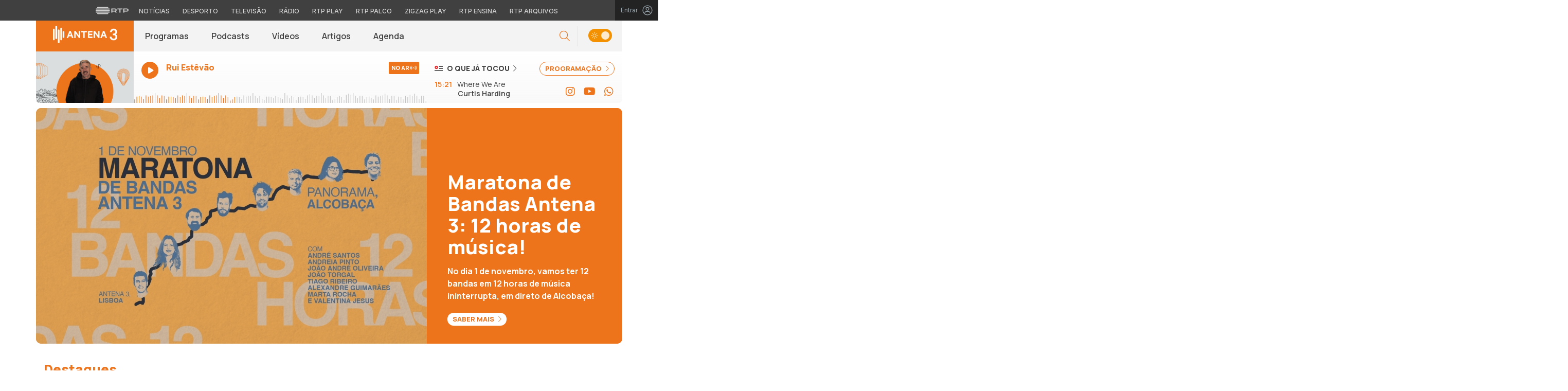

--- FILE ---
content_type: text/html; charset=UTF-8
request_url: https://antena3.rtp.pt/
body_size: 24526
content:

<!DOCTYPE html>
<html lang="pt-PT">
<head>

	<meta charset="UTF-8">
	<meta name="viewport" content="width=device-width, initial-scale=1.0, shrink-to-fit=no">
	<meta http-equiv="X-UA-Compatible" content="IE=edge">

	

	<link rel="profile" href="http://gmpg.org/xfn/11">
	<link rel="icon" href="https://antena3.rtp.pt/wp-content/themes/antena3/includes/img/favicon.ico" type="image/x-icon" />
	<link rel="shortcut icon" href="https://antena3.rtp.pt/wp-content/themes/antena3/includes/img/favicon.ico" type="image/x-icon" />

	<meta property="og:image" content="https://antena3.rtp.pt/wp-content/themes/antena3/includes/img/fallback_a3_16x9.jpg"><meta property="twitter:image" content="https://antena3.rtp.pt/wp-content/themes/antena3/includes/img/fallback_a3_16x9.jpg"><meta itemprop="image" content="https://antena3.rtp.pt/wp-content/themes/antena3/includes/img/fallback_a3_16x9.jpg">	<meta name='robots' content='index, follow, max-video-preview:-1, max-snippet:-1, max-image-preview:large' />
<script> var GEMIUS_rtp_area = "radio/canais-radio/antena-3/inicio"; </script>
	<!-- This site is optimized with the Yoast SEO plugin v19.7.2 - https://yoast.com/wordpress/plugins/seo/ -->
	<title>Antena 3 | RTP</title>
	<meta name="description" content="Emissão em direto da Antena 3. A rádio da nova música portuguesa e da cultura pop e indie. A Alternativa POP. Ouve a rádio online" />
	<link rel="canonical" href="https://antena3.rtp.pt/" />
	<link rel="next" href="https://antena3.rtp.pt/pagina/2/" />
	<meta property="og:locale" content="pt_PT" />
	<meta property="og:type" content="website" />
	<meta property="og:title" content="Antena 3 | RTP" />
	<meta property="og:description" content="Emissão em direto da Antena 3. A rádio da nova música portuguesa e da cultura pop e indie. A Alternativa POP. Ouve a rádio online." />
	<meta property="og:url" content="https://antena3.rtp.pt/" />
	<meta property="og:site_name" content="Antena 3 | RTP" />
	<meta property="og:image" content="https://antena3.rtp.pt/wp-content/uploads/2024/04/fallback_a3_16x9.jpg" />
	<meta property="og:image:width" content="2560" />
	<meta property="og:image:height" content="1440" />
	<meta property="og:image:type" content="image/jpeg" />
	<meta name="twitter:card" content="summary_large_image" />
	<!-- / Yoast SEO plugin. -->


<link rel='dns-prefetch' href='//www.rtp.pt' />
<link rel='dns-prefetch' href='//fonts.googleapis.com' />
<link rel='stylesheet' id='wp-block-library-css' href='https://antena3.rtp.pt/wp-includes/css/dist/block-library/style.min.css?ver=6.2.2' type='text/css' media='all' />
<link rel='stylesheet' id='classic-theme-styles-css' href='https://antena3.rtp.pt/wp-includes/css/classic-themes.min.css?ver=6.2.2' type='text/css' media='all' />
<style id='global-styles-inline-css' type='text/css'>
body{--wp--preset--color--black: #000000;--wp--preset--color--cyan-bluish-gray: #abb8c3;--wp--preset--color--white: #ffffff;--wp--preset--color--pale-pink: #f78da7;--wp--preset--color--vivid-red: #cf2e2e;--wp--preset--color--luminous-vivid-orange: #ff6900;--wp--preset--color--luminous-vivid-amber: #fcb900;--wp--preset--color--light-green-cyan: #7bdcb5;--wp--preset--color--vivid-green-cyan: #00d084;--wp--preset--color--pale-cyan-blue: #8ed1fc;--wp--preset--color--vivid-cyan-blue: #0693e3;--wp--preset--color--vivid-purple: #9b51e0;--wp--preset--gradient--vivid-cyan-blue-to-vivid-purple: linear-gradient(135deg,rgba(6,147,227,1) 0%,rgb(155,81,224) 100%);--wp--preset--gradient--light-green-cyan-to-vivid-green-cyan: linear-gradient(135deg,rgb(122,220,180) 0%,rgb(0,208,130) 100%);--wp--preset--gradient--luminous-vivid-amber-to-luminous-vivid-orange: linear-gradient(135deg,rgba(252,185,0,1) 0%,rgba(255,105,0,1) 100%);--wp--preset--gradient--luminous-vivid-orange-to-vivid-red: linear-gradient(135deg,rgba(255,105,0,1) 0%,rgb(207,46,46) 100%);--wp--preset--gradient--very-light-gray-to-cyan-bluish-gray: linear-gradient(135deg,rgb(238,238,238) 0%,rgb(169,184,195) 100%);--wp--preset--gradient--cool-to-warm-spectrum: linear-gradient(135deg,rgb(74,234,220) 0%,rgb(151,120,209) 20%,rgb(207,42,186) 40%,rgb(238,44,130) 60%,rgb(251,105,98) 80%,rgb(254,248,76) 100%);--wp--preset--gradient--blush-light-purple: linear-gradient(135deg,rgb(255,206,236) 0%,rgb(152,150,240) 100%);--wp--preset--gradient--blush-bordeaux: linear-gradient(135deg,rgb(254,205,165) 0%,rgb(254,45,45) 50%,rgb(107,0,62) 100%);--wp--preset--gradient--luminous-dusk: linear-gradient(135deg,rgb(255,203,112) 0%,rgb(199,81,192) 50%,rgb(65,88,208) 100%);--wp--preset--gradient--pale-ocean: linear-gradient(135deg,rgb(255,245,203) 0%,rgb(182,227,212) 50%,rgb(51,167,181) 100%);--wp--preset--gradient--electric-grass: linear-gradient(135deg,rgb(202,248,128) 0%,rgb(113,206,126) 100%);--wp--preset--gradient--midnight: linear-gradient(135deg,rgb(2,3,129) 0%,rgb(40,116,252) 100%);--wp--preset--duotone--dark-grayscale: url('#wp-duotone-dark-grayscale');--wp--preset--duotone--grayscale: url('#wp-duotone-grayscale');--wp--preset--duotone--purple-yellow: url('#wp-duotone-purple-yellow');--wp--preset--duotone--blue-red: url('#wp-duotone-blue-red');--wp--preset--duotone--midnight: url('#wp-duotone-midnight');--wp--preset--duotone--magenta-yellow: url('#wp-duotone-magenta-yellow');--wp--preset--duotone--purple-green: url('#wp-duotone-purple-green');--wp--preset--duotone--blue-orange: url('#wp-duotone-blue-orange');--wp--preset--font-size--small: 13px;--wp--preset--font-size--medium: 20px;--wp--preset--font-size--large: 36px;--wp--preset--font-size--x-large: 42px;--wp--preset--spacing--20: 0.44rem;--wp--preset--spacing--30: 0.67rem;--wp--preset--spacing--40: 1rem;--wp--preset--spacing--50: 1.5rem;--wp--preset--spacing--60: 2.25rem;--wp--preset--spacing--70: 3.38rem;--wp--preset--spacing--80: 5.06rem;--wp--preset--shadow--natural: 6px 6px 9px rgba(0, 0, 0, 0.2);--wp--preset--shadow--deep: 12px 12px 50px rgba(0, 0, 0, 0.4);--wp--preset--shadow--sharp: 6px 6px 0px rgba(0, 0, 0, 0.2);--wp--preset--shadow--outlined: 6px 6px 0px -3px rgba(255, 255, 255, 1), 6px 6px rgba(0, 0, 0, 1);--wp--preset--shadow--crisp: 6px 6px 0px rgba(0, 0, 0, 1);}:where(.is-layout-flex){gap: 0.5em;}body .is-layout-flow > .alignleft{float: left;margin-inline-start: 0;margin-inline-end: 2em;}body .is-layout-flow > .alignright{float: right;margin-inline-start: 2em;margin-inline-end: 0;}body .is-layout-flow > .aligncenter{margin-left: auto !important;margin-right: auto !important;}body .is-layout-constrained > .alignleft{float: left;margin-inline-start: 0;margin-inline-end: 2em;}body .is-layout-constrained > .alignright{float: right;margin-inline-start: 2em;margin-inline-end: 0;}body .is-layout-constrained > .aligncenter{margin-left: auto !important;margin-right: auto !important;}body .is-layout-constrained > :where(:not(.alignleft):not(.alignright):not(.alignfull)){max-width: var(--wp--style--global--content-size);margin-left: auto !important;margin-right: auto !important;}body .is-layout-constrained > .alignwide{max-width: var(--wp--style--global--wide-size);}body .is-layout-flex{display: flex;}body .is-layout-flex{flex-wrap: wrap;align-items: center;}body .is-layout-flex > *{margin: 0;}:where(.wp-block-columns.is-layout-flex){gap: 2em;}.has-black-color{color: var(--wp--preset--color--black) !important;}.has-cyan-bluish-gray-color{color: var(--wp--preset--color--cyan-bluish-gray) !important;}.has-white-color{color: var(--wp--preset--color--white) !important;}.has-pale-pink-color{color: var(--wp--preset--color--pale-pink) !important;}.has-vivid-red-color{color: var(--wp--preset--color--vivid-red) !important;}.has-luminous-vivid-orange-color{color: var(--wp--preset--color--luminous-vivid-orange) !important;}.has-luminous-vivid-amber-color{color: var(--wp--preset--color--luminous-vivid-amber) !important;}.has-light-green-cyan-color{color: var(--wp--preset--color--light-green-cyan) !important;}.has-vivid-green-cyan-color{color: var(--wp--preset--color--vivid-green-cyan) !important;}.has-pale-cyan-blue-color{color: var(--wp--preset--color--pale-cyan-blue) !important;}.has-vivid-cyan-blue-color{color: var(--wp--preset--color--vivid-cyan-blue) !important;}.has-vivid-purple-color{color: var(--wp--preset--color--vivid-purple) !important;}.has-black-background-color{background-color: var(--wp--preset--color--black) !important;}.has-cyan-bluish-gray-background-color{background-color: var(--wp--preset--color--cyan-bluish-gray) !important;}.has-white-background-color{background-color: var(--wp--preset--color--white) !important;}.has-pale-pink-background-color{background-color: var(--wp--preset--color--pale-pink) !important;}.has-vivid-red-background-color{background-color: var(--wp--preset--color--vivid-red) !important;}.has-luminous-vivid-orange-background-color{background-color: var(--wp--preset--color--luminous-vivid-orange) !important;}.has-luminous-vivid-amber-background-color{background-color: var(--wp--preset--color--luminous-vivid-amber) !important;}.has-light-green-cyan-background-color{background-color: var(--wp--preset--color--light-green-cyan) !important;}.has-vivid-green-cyan-background-color{background-color: var(--wp--preset--color--vivid-green-cyan) !important;}.has-pale-cyan-blue-background-color{background-color: var(--wp--preset--color--pale-cyan-blue) !important;}.has-vivid-cyan-blue-background-color{background-color: var(--wp--preset--color--vivid-cyan-blue) !important;}.has-vivid-purple-background-color{background-color: var(--wp--preset--color--vivid-purple) !important;}.has-black-border-color{border-color: var(--wp--preset--color--black) !important;}.has-cyan-bluish-gray-border-color{border-color: var(--wp--preset--color--cyan-bluish-gray) !important;}.has-white-border-color{border-color: var(--wp--preset--color--white) !important;}.has-pale-pink-border-color{border-color: var(--wp--preset--color--pale-pink) !important;}.has-vivid-red-border-color{border-color: var(--wp--preset--color--vivid-red) !important;}.has-luminous-vivid-orange-border-color{border-color: var(--wp--preset--color--luminous-vivid-orange) !important;}.has-luminous-vivid-amber-border-color{border-color: var(--wp--preset--color--luminous-vivid-amber) !important;}.has-light-green-cyan-border-color{border-color: var(--wp--preset--color--light-green-cyan) !important;}.has-vivid-green-cyan-border-color{border-color: var(--wp--preset--color--vivid-green-cyan) !important;}.has-pale-cyan-blue-border-color{border-color: var(--wp--preset--color--pale-cyan-blue) !important;}.has-vivid-cyan-blue-border-color{border-color: var(--wp--preset--color--vivid-cyan-blue) !important;}.has-vivid-purple-border-color{border-color: var(--wp--preset--color--vivid-purple) !important;}.has-vivid-cyan-blue-to-vivid-purple-gradient-background{background: var(--wp--preset--gradient--vivid-cyan-blue-to-vivid-purple) !important;}.has-light-green-cyan-to-vivid-green-cyan-gradient-background{background: var(--wp--preset--gradient--light-green-cyan-to-vivid-green-cyan) !important;}.has-luminous-vivid-amber-to-luminous-vivid-orange-gradient-background{background: var(--wp--preset--gradient--luminous-vivid-amber-to-luminous-vivid-orange) !important;}.has-luminous-vivid-orange-to-vivid-red-gradient-background{background: var(--wp--preset--gradient--luminous-vivid-orange-to-vivid-red) !important;}.has-very-light-gray-to-cyan-bluish-gray-gradient-background{background: var(--wp--preset--gradient--very-light-gray-to-cyan-bluish-gray) !important;}.has-cool-to-warm-spectrum-gradient-background{background: var(--wp--preset--gradient--cool-to-warm-spectrum) !important;}.has-blush-light-purple-gradient-background{background: var(--wp--preset--gradient--blush-light-purple) !important;}.has-blush-bordeaux-gradient-background{background: var(--wp--preset--gradient--blush-bordeaux) !important;}.has-luminous-dusk-gradient-background{background: var(--wp--preset--gradient--luminous-dusk) !important;}.has-pale-ocean-gradient-background{background: var(--wp--preset--gradient--pale-ocean) !important;}.has-electric-grass-gradient-background{background: var(--wp--preset--gradient--electric-grass) !important;}.has-midnight-gradient-background{background: var(--wp--preset--gradient--midnight) !important;}.has-small-font-size{font-size: var(--wp--preset--font-size--small) !important;}.has-medium-font-size{font-size: var(--wp--preset--font-size--medium) !important;}.has-large-font-size{font-size: var(--wp--preset--font-size--large) !important;}.has-x-large-font-size{font-size: var(--wp--preset--font-size--x-large) !important;}
.wp-block-navigation a:where(:not(.wp-element-button)){color: inherit;}
:where(.wp-block-columns.is-layout-flex){gap: 2em;}
.wp-block-pullquote{font-size: 1.5em;line-height: 1.6;}
</style>
<link rel='stylesheet' id='yith-infs-style-css' href='https://antena3.rtp.pt/wp-content/plugins/yith-infinite-scrolling/assets/css/frontend.css?ver=1.2.0' type='text/css' media='all' />
<link rel='stylesheet' id='antena3-bootstrap-css-css' href='https://antena3.rtp.pt/wp-content/themes/antena3/includes/css/bootstrap.min.css?ver=30052025' type='text/css' media='all' />
<link rel='stylesheet' id='antena3-owlCarousel-css-css' href='https://antena3.rtp.pt/wp-content/themes/antena3/includes/css/owl.carousel.min.css?ver=30052025' type='text/css' media='all' />
<link rel='stylesheet' id='antena3-owlCarousel-theme-css-css' href='https://antena3.rtp.pt/wp-content/themes/antena3/includes/css/owl.theme.default.min.css?ver=30052025' type='text/css' media='all' />
<link rel='stylesheet' id='fontawesome-font-css' href='https://antena3.rtp.pt/wp-content/themes/antena3/includes/fonts/fontawesome/css/all.min.css?ver=30052025' type='text/css' media='all' />
<link rel='stylesheet' id='roboto-font-css' href='https://fonts.googleapis.com/css2?family=Roboto%3Aital%2Cwght%400%2C100%3B0%2C300%3B0%2C400%3B0%2C500%3B0%2C700%3B0%2C900%3B1%2C100%3B1%2C300%3B1%2C400%3B1%2C500%3B1%2C700%3B1%2C900&#038;display=swap&#038;ver=30052025' type='text/css' media='all' />
<link rel='stylesheet' id='manrope-font-css' href='https://fonts.googleapis.com/css2?family=Manrope%3Awght%40200%3B300%3B400%3B500%3B600%3B700%3B800&#038;display=swap&#038;ver=30052025' type='text/css' media='all' />
<link rel='stylesheet' id='inter-font-css' href='https://fonts.googleapis.com/css2?family=Inter%3Awght%40100%3B200%3B300%3B400%3B500%3B600%3B700%3B800%3B900&#038;display=swap&#038;ver=30052025' type='text/css' media='all' />
<link rel='stylesheet' id='antena3-style-css' href='https://antena3.rtp.pt/wp-content/themes/antena3/style.css?ver=30052025' type='text/css' media='all' />
<link rel='stylesheet' id='msl-main-css' href='https://antena3.rtp.pt/wp-content/plugins/master-slider/public/assets/css/masterslider.main.css?ver=3.8.1' type='text/css' media='all' />
<link rel='stylesheet' id='msl-custom-css' href='https://antena3.rtp.pt/wp-content/uploads/master-slider/custom.css?ver=4.2' type='text/css' media='all' />
<script type='text/javascript' src='https://antena3.rtp.pt/wp-content/themes/antena3/includes/js/jquery-3-6-0.min.js' id='jquery-js'></script>
<script type='text/javascript' src='https://antena3.rtp.pt/wp-content/themes/antena3/includes/js/lazysizes.min.js?ver=30052025' id='antena3-lazysizes-js-js'></script>
<script>var ms_grabbing_curosr = 'https://antena3.rtp.pt/wp-content/plugins/master-slider/public/assets/css/common/grabbing.cur', ms_grab_curosr = 'https://antena3.rtp.pt/wp-content/plugins/master-slider/public/assets/css/common/grab.cur';</script>
<meta name="generator" content="MasterSlider 3.8.1 - Responsive Touch Image Slider | avt.li/msf" />

	<!-- Google tag (gtag.js) -->
	<script async src="https://www.googletagmanager.com/gtag/js?id=G-CBZDN7F1HX"></script>
	<script>
		window.dataLayer = window.dataLayer || [];
		function gtag(){dataLayer.push(arguments);}
		gtag('js', new Date());
		gtag('config', 'G-CBZDN7F1HX');
	</script>

</head>

	<body class="home blog theme _masterslider _ms_version_3.8.1">
		<div id="overlay" style="display:none;">

		<a href="#main" class="skip" aria-label="Saltar para o conteúdo">Saltar para o conteúdo</a>

		
		<link rel="preconnect" href="https://fonts.googleapis.com">
<link rel="preconnect" href="https://fonts.gstatic.com" crossorigin>
<link href="https://fonts.googleapis.com/css2?family=Inter:wght@100;200;300;400;500;600;700;800;900&display=swap" rel="stylesheet">
<script src="https://www.rtp.pt/common/js/keycloak.js"></script>
<script src="https://www.rtp.pt/common/js/sso-v2.js?ver=2024-11-05-19"></script>
<script src="https://www.rtp.pt/common/js/rtp-require.js?ver=25102024"></script>
<div class="navbar-rtp">
  <ul class="main-nav" role="navigation" aria-label="RTP" aria-roledescription="menu">
    <li>
      <button class="logo-rtp show-mobile-inline" onclick="slideToggle()" aria-label="Abrir menu RTP" aria-expanded="false">
        <svg width="64" height="15" viewBox="0 0 2000 450" fill="none" xmlns="http://www.w3.org/2000/svg">
        <path fill-rule="evenodd" clip-rule="evenodd" d="M0 317.258C0 334.238 14.189 348.11 31.795 348.11H829.065C846.641 348.11 860.936 334.238 860.936 317.258C860.936 300.382 846.641 286.593 829.065 286.593H31.795C14.189 286.593 0 300.382 0 317.258ZM0 225.058C0 242.042 14.189 255.914 31.795 255.914H829.065C846.641 255.914 860.936 242.042 860.936 225.058C860.936 208.186 846.641 194.393 829.065 194.393H31.795C14.189 194.393 0 208.186 0 225.058ZM0 132.861C0 149.846 14.189 163.714 31.795 163.714H829.065C846.641 163.714 860.936 149.846 860.936 132.861C860.936 115.99 846.641 102.197 829.065 102.197H31.795C14.189 102.197 0 115.99 0 132.861ZM92.3164 409.571C92.3164 426.617 106.53 440.307 124.082 440.307H736.854C754.536 440.307 768.62 426.617 768.62 409.571C768.62 392.578 754.536 378.789 736.854 378.789H124.082C106.53 378.789 92.3164 392.578 92.3164 409.571ZM124.082 10H736.854C754.536 10 768.62 23.79 768.62 40.783C768.62 57.829 754.536 71.518 736.854 71.518H124.082C106.53 71.518 92.3164 57.829 92.3164 40.783C92.3164 23.79 106.53 10 124.082 10Z" fill="white"/>
        <path fill-rule="evenodd" clip-rule="evenodd" d="M1321.88 157.17V101.533H1629.98V157.17H1507.04V349.327H1444.98V157.17H1321.88ZM1743.31 287.203V349.327H1682V101.533H1904.55C1957.32 101.533 2000 143.08 2000 194.393C2000 245.674 1957.32 287.203 1904.55 287.203H1743.31ZM1743.31 157.17V231.531H1900.27C1921.39 231.531 1938.29 214.765 1938.29 194.393C1938.29 173.889 1921.39 157.17 1900.27 157.17H1743.31ZM1013.77 287.635V349.327H952.451V101.533H1181.07C1233.78 101.533 1276.48 143.08 1276.48 194.361C1276.48 227.455 1258.67 256.586 1231.89 272.699L1276.48 349.327H1209.27L1172.88 287.635H1013.77ZM1013.77 157.17V231.562H1176.75C1197.93 231.562 1214.83 214.742 1214.83 194.361C1214.83 173.881 1197.93 157.17 1176.75 157.17H1013.77Z" fill="white"/>
        </svg>
        <i class="chevron-down-rtp"></i>
      </button>
      <a class="logo-rtp show-desktop-inline" href="https://www.rtp.pt/?redirect=no" target="_blank" aria-label="Visitar o site da RTP">
        <svg width="64" height="15" viewBox="0 0 2000 450" fill="none" xmlns="http://www.w3.org/2000/svg">
        <path fill-rule="evenodd" clip-rule="evenodd" d="M0 317.258C0 334.238 14.189 348.11 31.795 348.11H829.065C846.641 348.11 860.936 334.238 860.936 317.258C860.936 300.382 846.641 286.593 829.065 286.593H31.795C14.189 286.593 0 300.382 0 317.258ZM0 225.058C0 242.042 14.189 255.914 31.795 255.914H829.065C846.641 255.914 860.936 242.042 860.936 225.058C860.936 208.186 846.641 194.393 829.065 194.393H31.795C14.189 194.393 0 208.186 0 225.058ZM0 132.861C0 149.846 14.189 163.714 31.795 163.714H829.065C846.641 163.714 860.936 149.846 860.936 132.861C860.936 115.99 846.641 102.197 829.065 102.197H31.795C14.189 102.197 0 115.99 0 132.861ZM92.3164 409.571C92.3164 426.617 106.53 440.307 124.082 440.307H736.854C754.536 440.307 768.62 426.617 768.62 409.571C768.62 392.578 754.536 378.789 736.854 378.789H124.082C106.53 378.789 92.3164 392.578 92.3164 409.571ZM124.082 10H736.854C754.536 10 768.62 23.79 768.62 40.783C768.62 57.829 754.536 71.518 736.854 71.518H124.082C106.53 71.518 92.3164 57.829 92.3164 40.783C92.3164 23.79 106.53 10 124.082 10Z" fill="white"/>
        <path fill-rule="evenodd" clip-rule="evenodd" d="M1321.88 157.17V101.533H1629.98V157.17H1507.04V349.327H1444.98V157.17H1321.88ZM1743.31 287.203V349.327H1682V101.533H1904.55C1957.32 101.533 2000 143.08 2000 194.393C2000 245.674 1957.32 287.203 1904.55 287.203H1743.31ZM1743.31 157.17V231.531H1900.27C1921.39 231.531 1938.29 214.765 1938.29 194.393C1938.29 173.889 1921.39 157.17 1900.27 157.17H1743.31ZM1013.77 287.635V349.327H952.451V101.533H1181.07C1233.78 101.533 1276.48 143.08 1276.48 194.361C1276.48 227.455 1258.67 256.586 1231.89 272.699L1276.48 349.327H1209.27L1172.88 287.635H1013.77ZM1013.77 157.17V231.562H1176.75C1197.93 231.562 1214.83 214.742 1214.83 194.361C1214.83 173.881 1197.93 157.17 1176.75 157.17H1013.77Z" fill="white"/>
        </svg>
        <i class="chevron-down-rtp"></i>
      </a>
    </li>
    <ul class="dropdown-rtp" id="dropdown-rtp">
      <li><a href="https://www.rtp.pt/noticias/" target="_blank" aria-label="Aceder às Notícias da RTP">Notícias</a></li>
      <li><a href="https://www.rtp.pt/noticias/desporto" target="_blank" aria-label="Aceder ao Desporto da RTP">Desporto</a></li>
      <li><a href="https://www.rtp.pt/tv/" target="_blank" aria-label="Aceder à secção de Televisão da RTP">Televisão</a></li>
      <li><a href="https://www.rtp.pt/radio/" target="_blank" aria-label="Aceder à secção de Rádio da RTP">Rádio</a></li>
      <li><a href="https://www.rtp.pt/play/" target="_blank" aria-label="Aceder à RTP Play">RTP Play</a></li>
      <li><a href="https://www.rtp.pt/play/palco/" target="_blank" aria-label="Aceder à RTP Palco">RTP Palco</a></li>
      <li><a href="https://www.rtp.pt/play/zigzag/" target="_blank" aria-label="Aceder ao Zigzag Play">Zigzag Play</a></li>
      <li><a href="https://ensina.rtp.pt/" target="_blank" aria-label="Aceder ao RTP Ensina">RTP Ensina</a></li>
      <li><a href="https://arquivos.rtp.pt/" target="_blank" aria-label="Aceder ao RTP Arquivos">RTP Arquivos</a></li>
    </ul>
  </ul>

  <div id="sso-placeholder">
  </div>

</div>

<div class="bg-takeover">
  <div class="container takeover">
    <div class="row">
      <div id='leaderboard'></div>
    </div>
  </div>
  <div class="layer popover" id='multiusos'></div>
  <div class="layer popover" id="Intro_Web"></div>
  <div class="layer popover" id='multiusos-oop'></div>
</div>


<style>
body{
  -webkit-font-smoothing: antialiased;
}

.bg-takeover>.container {
  position: relative;
  max-width: none !important;
}

#leaderboard{
  line-height: 0 !important;
  margin: 0 auto;
  text-align: center;
}

.layer.popover {
  position: fixed;
  z-index: 100;
  top: 0;
  left: 0;
  width: 1px !important;
  height: 1px !important;
  margin: 0 !important;
  max-width: none !important;
  border: 0 !important;
  background-color: transparent !important;
}

.navbar-rtp{
  width: 100%;
  height:40px;
  background-color: #404040;
  font-family: 'Inter';
  text-align: center;
  position: relative;
}

.navbar-rtp .main-nav{
  display: inline-flex;
  height: 100%; 
}

.navbar-rtp ul{
  list-style: none;
  margin:0;
  padding: 0;
  align-self: center;
}

.navbar-rtp ul li{
  display: inline-flex;
}

.navbar-rtp .logo-rtp{
  opacity: 0.78;
  margin-right: 10px;
  text-decoration:none;
  display: inline-flex;
  align-items: center;
}

.logo-rtp.show-mobile-inline{
  padding:12.5px;
  top:0;
  margin:0;
  background: none;
	color: inherit;
	border: none;
	font: inherit;
	cursor: pointer;
	outline: inherit;
}

.navbar-rtp .dropdown-rtp li a{
  font-size: 12px;
  font-weight: 500;
  padding: 0 10px;
  text-transform: uppercase;
  text-decoration: none;
  display: inline-block;
  color: #fff;
  opacity: 0.78;
}

.navbar-rtp .dropdown-rtp li a:hover,
.navbar-rtp .logo-rtp:hover{
  opacity: 0.5;
}

.chevron-down-rtp {
  box-sizing: border-box;
  position: relative;
  display: none;
  width: 8px;
  height: 8px;
  border: 2px solid transparent;
  border-radius: 100px;
  color: #fff;
  top: 0px;
  right: -8px;
}

.chevron-down-rtp::after {
  content: "";
  display: block;
  box-sizing: border-box;
  position: absolute;
  width: 8px;
  height: 8px;
  border-bottom: 2px solid;
  border-right: 2px solid;
  transform: rotate(45deg);
  top: -4px;
  transform-origin: 5px 6px;
  transition: transform 0.3s ease-in-out;
}

.chevron-down-rtp.rotate-chevron::after{
  transform: rotate(-135deg);
}

.sso-wraper{
  position: absolute;
  top: 0;
  right: 0;
  background-color: #232323;
  color: #A0ACB3;
  height: 100%;
  padding: 0 11px;
  font-size: 12px;
  display: flex;
  flex-direction: row;
  align-items: center;
  text-decoration: none;
}

.sso-wraper:hover{
  color: #A0ACB3;
}

.sso-wraper span {
  margin-right: 9px;
}

.sso-user{
  font-size: 8px;
  font-weight: 600;
  line-height: 20px;
  width: 20px;
  height: 20px;
  text-align: center;
  color: #fff;
  background-color: #0074FF;
  border-radius: 50%;
}

@media (min-width: 992px){

  .dropdown-rtp{
    display: block !important;
  }

  .show-mobile-inline,
  .show-mobile-block{
    display: none !important;
  }

  .show-desktop-inline{
    display: inline-flex !important;
  }

  .show-desktop-block{
    display: block !important;
  }

}

@media (max-width: 991px){

  .dropdown-rtp{
    display: none;
  }

  .navbar-rtp .dropdown-rtp{
    position: absolute;
    top: 40px;
    border-top: 1px solid #8D8D8D;
    width: 100%;
    z-index: 99999999999;
    background-color: #404040;
    padding: 10px 0;
    left: 0;
  }

  .navbar-rtp ul li{
    display: block;
  }

  .navbar-rtp .dropdown-rtp li a{
    font-size: 22px;
    font-weight: 600;
    padding: 10px;
    text-transform: uppercase;
    display: block;
    opacity: 0.8;
  }

  .chevron-down-rtp{
    display: inline-block;
  }

  .show-mobile-inline{
    display: inline-flex !important;
  }

  .show-desktop-block{
    display: block !important;
  }

  .show-desktop-inline,
  .show-desktop-block{
    display: none !important;
  }

}
</style>

<style>
#sso-menu{
  border-top-left-radius: 0 !important;
  border-top-right-radius: 0 !important;
  top: 40px !important;
  right: 0 !important;
  z-index: 99999 !important!
}

#sso-menu p{
  font-size: 12px !important;
  line-height: 16px !important;
  color: #fff;
  text-align:left;
}

#sso-menu button{
  display:block;
  border:0;
  background-color: transparent;
  color: #fff !important;
  font-size:12px;
  font-weight:400;
  padding: 10px 0 10px 28px;
  font-family: 'Inter', sans-serif;
  position:relative;
  cursor:pointer;
  width: 100%;
  text-align: left;
  border-bottom: 1px dotted rgba(160,178,200,0.3);
}

#sso-menu button:last-child{
  border-bottom:0;
}

#sso-menu button:hover{
  color: #0074FF;
}

#sso-menu button::before{
  content: ' ';
  background-repeat: no-repeat;
  position:absolute;
  left: 0;
  top:7px;
  display:block;
  width: 20px;
  height: 20px;
}

#sso-menu button.sso-menu-logout::before{
  background-image: url("data:image/svg+xml,%3Csvg width='21' height='21' viewBox='0 0 21 21' fill='none' xmlns='http://www.w3.org/2000/svg'%3E%3Cpath d='M8.09082 3.22064H4.75749C4.31546 3.22064 3.89154 3.39624 3.57898 3.7088C3.26642 4.02136 3.09082 4.44528 3.09082 4.88731V16.554C3.09082 16.996 3.26642 17.4199 3.57898 17.7325C3.89154 18.045 4.31546 18.2206 4.75749 18.2206H8.09082' stroke='%23fff' stroke-width='1.5' stroke-linecap='round' stroke-linejoin='round'/%3E%3Cpath d='M12.2578 14.8873L8.09115 10.7206L12.2578 6.55396' stroke='%23fff' stroke-width='1.5' stroke-linecap='round' stroke-linejoin='round'/%3E%3Cpath d='M8.09082 10.7206H18.0908' stroke='%23fff' stroke-width='1.5' stroke-linecap='round' stroke-linejoin='round'/%3E%3C/svg%3E");
}

#sso-menu button.sso-menu-favorites::before{
  background-image: url("data:image/svg+xml,%3Csvg width='21' height='21' viewBox='0 0 21 21' fill='none' xmlns='http://www.w3.org/2000/svg'%3E%3Cpath d='M9.4688 3.83486C9.92672 2.9037 11.2543 2.9037 11.7122 3.83487L13.133 6.72394C13.3145 7.09314 13.6662 7.34935 14.0732 7.40908L17.2602 7.87663C18.2836 8.02678 18.6922 9.2841 17.9525 10.0072L15.6425 12.2655C15.349 12.5525 15.2151 12.9653 15.2842 13.3699L15.8283 16.5541C16.0029 17.5759 14.9294 18.354 14.0127 17.8701L11.174 16.3717C10.8089 16.1789 10.3721 16.1789 10.007 16.3717L7.16831 17.8701C6.25154 18.354 5.17805 17.5759 5.35266 16.5541L5.89675 13.3699C5.96589 12.9653 5.83197 12.5525 5.53844 12.2655L3.22844 10.0072C2.48879 9.2841 2.89738 8.02678 3.92083 7.87663L7.10776 7.40908C7.51483 7.34935 7.86645 7.09314 8.04801 6.72394L9.4688 3.83486Z' stroke='white' stroke-width='1.5' stroke-linecap='round' stroke-linejoin='round'/%3E%3C/svg%3E%0A");
}

#sso-menu button.sso-menu-manage::before{
  background-image: url("data:image/svg+xml,%3Csvg width='20' height='20' viewBox='0 0 22 20' fill='none' xmlns='http://www.w3.org/2000/svg'%3E%3Cpath d='M16.3191 5.4273C16.3191 5.25729 16.3864 5.09424 16.5061 4.97402C16.6258 4.85381 16.7882 4.78627 16.9574 4.78627H20.3617C20.531 4.78627 20.6933 4.85381 20.813 4.97402C20.9328 5.09424 21 5.25729 21 5.4273C21 5.59731 20.9328 5.76035 20.813 5.88057C20.6933 6.00079 20.531 6.06832 20.3617 6.06832H16.9574C16.7882 6.06832 16.6258 6.00079 16.5061 5.88057C16.3864 5.76035 16.3191 5.59731 16.3191 5.4273ZM1.6383 6.06832H12.9149V7.9914C12.9149 8.16141 12.9821 8.32446 13.1018 8.44467C13.2216 8.56489 13.3839 8.63242 13.5532 8.63242C13.7225 8.63242 13.8848 8.56489 14.0045 8.44467C14.1242 8.32446 14.1915 8.16141 14.1915 7.9914V2.86319C14.1915 2.69318 14.1242 2.53014 14.0045 2.40992C13.8848 2.2897 13.7225 2.22217 13.5532 2.22217C13.3839 2.22217 13.2216 2.2897 13.1018 2.40992C12.9821 2.53014 12.9149 2.69318 12.9149 2.86319V4.78627H1.6383C1.46901 4.78627 1.30666 4.85381 1.18695 4.97402C1.06725 5.09424 1 5.25729 1 5.4273C1 5.59731 1.06725 5.76035 1.18695 5.88057C1.30666 6.00079 1.46901 6.06832 1.6383 6.06832ZM20.3617 13.9316H10.1489C9.97965 13.9316 9.8173 13.9991 9.69759 14.1193C9.57789 14.2395 9.51064 14.4026 9.51064 14.5726C9.51064 14.7426 9.57789 14.9057 9.69759 15.0259C9.8173 15.1461 9.97965 15.2136 10.1489 15.2136H20.3617C20.531 15.2136 20.6933 15.1461 20.813 15.0259C20.9328 14.9057 21 14.7426 21 14.5726C21 14.4026 20.9328 14.2395 20.813 14.1193C20.6933 13.9991 20.531 13.9316 20.3617 13.9316ZM6.74468 11.3675C6.57539 11.3675 6.41304 11.435 6.29334 11.5552C6.17363 11.6754 6.10638 11.8385 6.10638 12.0085V13.9316H1.6383C1.46901 13.9316 1.30666 13.9991 1.18695 14.1193C1.06725 14.2395 1 14.4026 1 14.5726C1 14.7426 1.06725 14.9057 1.18695 15.0259C1.30666 15.1461 1.46901 15.2136 1.6383 15.2136H6.10638V17.1367C6.10638 17.3067 6.17363 17.4698 6.29334 17.59C6.41304 17.7102 6.57539 17.7777 6.74468 17.7777C6.91397 17.7777 7.07632 17.7102 7.19603 17.59C7.31573 17.4698 7.38298 17.3067 7.38298 17.1367V12.0085C7.38298 11.8385 7.31573 11.6754 7.19603 11.5552C7.07632 11.435 6.91397 11.3675 6.74468 11.3675Z' fill='white' stroke='white' stroke-width='0.2'/%3E%3C/svg%3E");
}

#sso-menu button.sso-menu-manage:hover::before{
  background-image: url("data:image/svg+xml,%3Csvg width='20' height='20' viewBox='0 0 22 20' fill='none' xmlns='http://www.w3.org/2000/svg'%3E%3Cpath d='M16.3191 5.4273C16.3191 5.25729 16.3864 5.09424 16.5061 4.97402C16.6258 4.85381 16.7882 4.78627 16.9574 4.78627H20.3617C20.531 4.78627 20.6933 4.85381 20.813 4.97402C20.9328 5.09424 21 5.25729 21 5.4273C21 5.59731 20.9328 5.76035 20.813 5.88057C20.6933 6.00079 20.531 6.06832 20.3617 6.06832H16.9574C16.7882 6.06832 16.6258 6.00079 16.5061 5.88057C16.3864 5.76035 16.3191 5.59731 16.3191 5.4273ZM1.6383 6.06832H12.9149V7.9914C12.9149 8.16141 12.9821 8.32446 13.1018 8.44467C13.2216 8.56489 13.3839 8.63242 13.5532 8.63242C13.7225 8.63242 13.8848 8.56489 14.0045 8.44467C14.1242 8.32446 14.1915 8.16141 14.1915 7.9914V2.86319C14.1915 2.69318 14.1242 2.53014 14.0045 2.40992C13.8848 2.2897 13.7225 2.22217 13.5532 2.22217C13.3839 2.22217 13.2216 2.2897 13.1018 2.40992C12.9821 2.53014 12.9149 2.69318 12.9149 2.86319V4.78627H1.6383C1.46901 4.78627 1.30666 4.85381 1.18695 4.97402C1.06725 5.09424 1 5.25729 1 5.4273C1 5.59731 1.06725 5.76035 1.18695 5.88057C1.30666 6.00079 1.46901 6.06832 1.6383 6.06832ZM20.3617 13.9316H10.1489C9.97965 13.9316 9.8173 13.9991 9.69759 14.1193C9.57789 14.2395 9.51064 14.4026 9.51064 14.5726C9.51064 14.7426 9.57789 14.9057 9.69759 15.0259C9.8173 15.1461 9.97965 15.2136 10.1489 15.2136H20.3617C20.531 15.2136 20.6933 15.1461 20.813 15.0259C20.9328 14.9057 21 14.7426 21 14.5726C21 14.4026 20.9328 14.2395 20.813 14.1193C20.6933 13.9991 20.531 13.9316 20.3617 13.9316ZM6.74468 11.3675C6.57539 11.3675 6.41304 11.435 6.29334 11.5552C6.17363 11.6754 6.10638 11.8385 6.10638 12.0085V13.9316H1.6383C1.46901 13.9316 1.30666 13.9991 1.18695 14.1193C1.06725 14.2395 1 14.4026 1 14.5726C1 14.7426 1.06725 14.9057 1.18695 15.0259C1.30666 15.1461 1.46901 15.2136 1.6383 15.2136H6.10638V17.1367C6.10638 17.3067 6.17363 17.4698 6.29334 17.59C6.41304 17.7102 6.57539 17.7777 6.74468 17.7777C6.91397 17.7777 7.07632 17.7102 7.19603 17.59C7.31573 17.4698 7.38298 17.3067 7.38298 17.1367V12.0085C7.38298 11.8385 7.31573 11.6754 7.19603 11.5552C7.07632 11.435 6.91397 11.3675 6.74468 11.3675Z' fill='%230074FF' stroke='%230074FF' stroke-width='0.2'/%3E%3C/svg%3E");
}

#sso-menu button.sso-menu-favorites:hover::before{
  background-image: url("data:image/svg+xml,%3Csvg width='21' height='21' viewBox='0 0 21 21' fill='none' xmlns='http://www.w3.org/2000/svg'%3E%3Cpath d='M9.4688 3.83486C9.92672 2.9037 11.2543 2.9037 11.7122 3.83487L13.133 6.72394C13.3145 7.09314 13.6662 7.34935 14.0732 7.40908L17.2602 7.87663C18.2836 8.02678 18.6922 9.2841 17.9525 10.0072L15.6425 12.2655C15.349 12.5525 15.2151 12.9653 15.2842 13.3699L15.8283 16.5541C16.0029 17.5759 14.9294 18.354 14.0127 17.8701L11.174 16.3717C10.8089 16.1789 10.3721 16.1789 10.007 16.3717L7.16831 17.8701C6.25154 18.354 5.17805 17.5759 5.35266 16.5541L5.89675 13.3699C5.96589 12.9653 5.83197 12.5525 5.53844 12.2655L3.22844 10.0072C2.48879 9.2841 2.89738 8.02678 3.92083 7.87663L7.10776 7.40908C7.51483 7.34935 7.86645 7.09314 8.04801 6.72394L9.4688 3.83486Z' stroke='%230074FF' stroke-width='1.5' stroke-linecap='round' stroke-linejoin='round'/%3E%3C/svg%3E%0A");
}

#sso-menu button.sso-menu-logout:hover::before{
  background-image: url("data:image/svg+xml,%3Csvg width='21' height='21' viewBox='0 0 21 21' fill='none' xmlns='http://www.w3.org/2000/svg'%3E%3Cpath d='M8.09082 3.22064H4.75749C4.31546 3.22064 3.89154 3.39624 3.57898 3.7088C3.26642 4.02136 3.09082 4.44528 3.09082 4.88731V16.554C3.09082 16.996 3.26642 17.4199 3.57898 17.7325C3.89154 18.045 4.31546 18.2206 4.75749 18.2206H8.09082' stroke='%230074FF' stroke-width='1.5' stroke-linecap='round' stroke-linejoin='round'/%3E%3Cpath d='M12.2578 14.8873L8.09115 10.7206L12.2578 6.55396' stroke='%230074FF' stroke-width='1.5' stroke-linecap='round' stroke-linejoin='round'/%3E%3Cpath d='M8.09082 10.7206H18.0908' stroke='%230074FF' stroke-width='1.5' stroke-linecap='round' stroke-linejoin='round'/%3E%3C/svg%3E");
}

@media (max-width: 1022px) {

  #sso-menu{
    background-color: rgba(36, 35, 37, 0.9) !important;
    width:100% !important;
    position: fixed !important;
    left: 0 !important;
  }

  #sso-menu button,
  #sso-menu p{
    font-size: 22px !important;
    font-weight:500 !important;
  }

  #sso-menu button::before{
    top: 16px !important;
  }

}
</style>

<script>
$(document).ready(function(){

  $('.logo-rtp').click(function(){
    if ($(window).width() < 992) {
      $('.dropdown-rtp').slideToggle();
      $('.chevron-down-rtp').toggleClass('rotate-chevron');
      $(this).attr('aria-expanded', function (i, attr) {
          return attr == 'true' ? 'false' : 'true';
      });
    }
  });

  if (typeof RTPSSOHELPER  !== 'undefined') {
    const placeholder = document.getElementById('sso-placeholder');
    console.log('placeholder', placeholder);

    //var sso = RTPSSOHELPER.createSSOObject({sso:sso, ut: (1000*60*60*5), placeholder: placeholder, menu: menu, debug:true});
    var sso = RTPSSOHELPER.createSSOObject({sso:sso, ut: (1000*60*60*5), placeholder: placeholder, debug:true});
  }

});

//ROTATE THE CHEVRON - falta implementar só acontecer em mobile
// var logo = document.querySelector('.logo-rtp');
// var chevron = document.querySelector('.chevron-down-rtp');
//
// logo.onclick = function() {
//   chevron.classList.toggle('rotate-chevron');
// }
</script>

		<div class="mask-body"></div>

    <div class="container">
      <div class="row">
        <div class="w-100">
          <nav class="navbar navbar-expand-lg p-0" aria-roledescription="menu" aria-label="Antena 3 | RTP">
						<h1 class="navbar-logo col-8 col-md-2 h-100 mr-auto">
				<a href="https://antena3.rtp.pt/" title="Aceder à página inicial">
					<img src="//cdn-images.rtp.pt/common/img/channels/logos/color-negative/horizontal/antena3.png?w=350&q=90" alt="Antena 3 | RTP" width="125">
				</a>
			</h1>
						<button class="navbar-toggler" type="button" data-toggle="collapse" data-target="#navbarNavDropdown" aria-controls="navbarNavDropdown" aria-expanded="false" aria-label="Menu Antena 3 | RTP">
			<div class="navbar-toggler-icon">
				<div class="bar1"></div>
				<div class="invis"></div>
				<div class="bar3"></div>
			</div>
            </button>
            <div class="collapse navbar-collapse" id="navbarNavDropdown">

				<div class="search-input-mobile d-block d-lg-none">
					

<form role="search" method="get" class="search-form" action="https://antena3.rtp.pt/">
	<input type="search" id="search-form-69076a8e439e5" class="search-control" placeholder="pesquisar_" aria-label="Pesquisar" value="" name="s" />
	<button type="submit" class="search-submit" style="display:none;" aria-label="Submeter Pesquisa"></button>
	<a class="close-btn d-none d-lg-block" href="javascript:;" title="Fechar barra de pesquisa" role="button"><i class="fal fa-times"></i></a>
</form>
					<a class="close-btn" href="javascript:;" title="Pesquisar" role="button"><i class="fal fa-search"></i></a>
				</div>

					
	              <ul class="navbar-nav h-100 w-100">
	                <li class="nav-item h-100">
	                  <a class="nav-link h-100" href="https://antena3.rtp.pt/programas/" title="Aceder a Programas">Programas</a>
	                </li>
	                <li class="nav-item h-100">
	                  <a class="nav-link h-100" href="https://antena3.rtp.pt/podcasts/" title="Aceder a Podcasts">Podcasts</a>
	                </li>
					<li class="nav-item h-100">
						<a class="nav-link h-100" href="https://antena3.rtp.pt/videos/" title="Aceder a Vídeos">Vídeos</a>
					</li>
					<li class="nav-item h-100">
						<a class="nav-link h-100" href="https://antena3.rtp.pt/artigos/" title="Aceder a Artigos">Artigos</a>
					</li>
					<li class="nav-item h-100">
						<a class="nav-link h-100" href="https://antena3.rtp.pt/agenda/" title="Aceder a Agenda">Agenda</a>
					</li>
					<li class="nav-item h-100 d-block d-lg-none">
						<a class="nav-link h-100" href="https://antena3.rtp.pt/ja-tocou/ " title="Aceder à página Já Tocou">O que já tocou</a>
					</li>
					<li class="nav-item h-100 d-block d-lg-none">
						<a class="nav-link h-100" href="https://antena3.rtp.pt/programacao/" title="Aceder à Programação">Programação</a>
					</li>
				  </ul>

					
					<div class="nav-social-mobile">
						<ul class="list-unstyled m-0 nav-social-links text-center d-block d-lg-none">
			              			              <li>
							<a href="https://www.instagram.com/antena3rtp/" target="_blank" title="Aceder ao Instagram"><i class="fa-brands fa-instagram"></i>
								<span class="sr-only">Aceder ao Instagram da Antena 3</span>
							</a>
						  </li>
			              			              			              <li>
							<a href="https://www.youtube.com/antena3rtp" target="_blank" title="Aceder ao YouTube"><i class="fa-brands fa-youtube"></i>
								<span class="sr-only">Aceder ao YouTube da Antena 3</span>
							</a>
						   </li>
			              			              			              <li>
							<a href="https://wa.me/924125258" target="_blank" title="Aceder ao WhatsApp"><i class="fa-brands fa-whatsapp"></i>
								<span class="sr-only">Aceder ao WhatsApp da Antena 3</span>
							</a>
						  </li>
			              			            </ul>
					</div>

					<div class="ml-auto search-icon-container d-none d-lg-flex">

						<a class="search-icon" href="javascript:;" title="Abre campo de pesquisa" role="button">
							<i class="fal fa-search"></i>
						</a>

						<div class="search-input">
							

<form role="search" method="get" class="search-form" action="https://antena3.rtp.pt/">
	<input type="search" id="search-form-69076a8e49a50" class="search-control" placeholder="pesquisar_" aria-label="Pesquisar" value="" name="s" />
	<button type="submit" class="search-submit" style="display:none;" aria-label="Submeter Pesquisa"></button>
	<a class="close-btn d-none d-lg-block" href="javascript:;" title="Fechar barra de pesquisa" role="button"><i class="fal fa-times"></i></a>
</form>
						</div>

						<div class="theme-container">
							<div class="theme__switcher">
								<div class="switcher">
									<input class="sr-only" type="checkbox" id="theme_switcher" checked aria-label="Mudar entre o tema escuro e claro">
									<label for="theme_switcher"></label>
								</div>
							</div>
						</div>

					</div>

          </div>
        </nav>
      </div>
    </div>

	<div class="row playing-now-section" id="epg-live">

  <a href="javascript:void(0);" title="Ouvir Antena 3 em direto" onclick="window.open('https://www.rtp.pt/play/popup/antena3', '_blank', 'height=690,width=360');" class="d-none d-md-block col-2 playing-now-img" id="liveImagem">
  </a>

  <div class="col-12 col-md-6 playing-now-data">
    <a href="javascript:void(0);" onclick="window.open('https://www.rtp.pt/play/popup/antena3', '_blank', 'height=690,width=360');" title="Ouvir Antena 3 em direto">
      <div class="playing-now-icon-section">
        <span class="playing-now-icon">
          <i class="fas fa-play"></i>
        </span>
      </div>
      <div class="playing-now-live w-100">
        <p class="program-title" id="liveTitulo">_</p>
        <p class="program-description" id="animador">_</p>
      </div>
      <div class="playing-now-label-section float-right">
        <span class="playing-now-label">
          NO AR
          <i class="far fa-signal-stream"></i>
        </span>
      </div>
      <div class="playing-now-progress-bar">

        <svg class="soundwaves" viewBox="0 0 515 17" version="1.1" xmlns="http://www.w3.org/2000/svg" xmlns:xlink="http://www.w3.org/1999/xlink">
  <defs>
   <linearGradient id="grad">
      <stop offset="0%" style="stop-color:#EE741B;" />
      <stop class="time-gone" offset="0" style="stop-color:#EE741B;" />
      <stop class="time-gone" offset="0" style="stop-color:#C4C4C4;" />
      <stop offset="100%" style="stop-color:#C4C4C4;" />
   </linearGradient>
 </defs>
  <g stroke="none" stroke-width="1" fill="url(#grad)" fill-rule="evenodd">
      <path d="M1,11 L2,11 L2,17 L1,17 L1,11 Z M5,6 L6,6 L6,17 L5,17 L5,6 Z M9,5 L10,5 L10,17 L9,17 L9,5 Z M13,6 L14,6 L14,17 L13,17 L13,6 Z M17,10 L18,10 L18,17 L17,17 L17,10 Z M21,4 L22,4 L22,17 L21,17 L21,4 Z M25,6 L26,6 L26,17 L25,17 L25,6 Z M29,5 L30,5 L30,17 L29,17 L29,5 Z M33,4 L34,4 L34,17 L33,17 L33,4 Z M37,0 L38,0 L38,17 L37,17 L37,0 Z M41,4 L42,4 L42,17 L41,17 L41,4 Z M45,9 L46,9 L46,17 L45,17 L45,9 Z M49,4 L50,4 L50,17 L49,17 L49,4 Z M53,5 L54,5 L54,17 L53,17 L53,5 Z M57,11 L58,11 L58,17 L57,17 L57,11 Z M61,6 L62,6 L62,17 L61,17 L61,6 Z M65,6 L66,6 L66,17 L65,17 L65,6 Z M69,7 L70,7 L70,17 L69,17 L69,7 Z M73,9 L74,9 L74,17 L73,17 L73,9 Z M77,4 L78,4 L78,17 L77,17 L77,4 Z M81,7 L82,7 L82,17 L81,17 L81,7 Z M85,4 L86,4 L86,17 L85,17 L85,4 Z M89,5 L90,5 L90,17 L89,17 L89,5 Z M93,0 L94,0 L94,17 L93,17 L93,0 Z M97,5 L98,5 L98,17 L97,17 L97,5 Z M101,9 L102,9 L102,17 L101,17 L101,9 Z M105,5 L106,5 L106,17 L105,17 L105,5 Z M109,5 L110,5 L110,17 L109,17 L109,5 Z M113,11 L114,11 L114,17 L113,17 L113,11 Z M129,10 L130,10 L130,17 L129,17 L129,10 Z M133,4 L134,4 L134,17 L133,17 L133,4 Z M137,7 L138,7 L138,17 L137,17 L137,7 Z M141,5 L142,5 L142,17 L141,17 L141,5 Z M145,4 L146,4 L146,17 L145,17 L145,4 Z M149,0 L150,0 L150,17 L149,17 L149,0 Z M153,4 L154,4 L154,17 L153,17 L153,4 Z M157,9 L158,9 L158,17 L157,17 L157,9 Z M161,4 L162,4 L162,17 L161,17 L161,4 Z M165,7 L166,7 L166,17 L165,17 L165,7 Z M169,13 L170,13 L170,17 L169,17 L169,13 Z M173,11 L174,11 L174,17 L173,17 L173,11 Z M177,7 L178,7 L178,17 L177,17 L177,7 Z M181,6 L182,6 L182,17 L181,17 L181,6 Z M185,7 L186,7 L186,17 L185,17 L185,7 Z M189,10 L190,10 L190,17 L189,17 L189,10 Z M193,4 L194,4 L194,17 L193,17 L193,4 Z M197,6 L198,6 L198,17 L197,17 L197,6 Z M201,5 L202,5 L202,17 L201,17 L201,5 Z M205,5 L206,5 L206,17 L205,17 L205,5 Z M209,0 L210,0 L210,17 L209,17 L209,0 Z M213,5 L214,5 L214,17 L213,17 L213,5 Z M217,9 L218,9 L218,17 L217,17 L217,9 Z M221,5 L222,5 L222,17 L221,17 L221,5 Z M225,10 L226,10 L226,17 L225,17 L225,10 Z M229,12 L230,12 L230,17 L229,17 L229,12 Z M233,6 L234,6 L234,17 L233,17 L233,6 Z M237,6 L238,6 L238,17 L237,17 L237,6 Z M241,7 L242,7 L242,17 L241,17 L241,7 Z M245,9 L246,9 L246,17 L245,17 L245,9 Z M249,5 L250,5 L250,17 L249,17 L249,5 Z M253,7 L254,7 L254,17 L253,17 L253,7 Z M257,8 L258,8 L258,17 L257,17 L257,8 Z M261,10 L262,10 L262,17 L261,17 L261,10 Z M265,0 L266,0 L266,17 L265,17 L265,0 Z M269,4 L270,4 L270,17 L269,17 L269,4 Z M273,9 L274,9 L274,17 L273,17 L273,9 Z M277,5 L278,5 L278,17 L277,17 L277,5 Z M281,7 L282,7 L282,17 L281,17 L281,7 Z M285,12 L286,12 L286,17 L285,17 L285,12 Z M289,7 L290,7 L290,17 L289,17 L289,7 Z M293,6 L294,6 L294,17 L293,17 L293,6 Z M297,7 L298,7 L298,17 L297,17 L297,7 Z M301,10 L302,10 L302,17 L301,17 L301,10 Z M305,4 L306,4 L306,17 L305,17 L305,4 Z M309,2 L310,2 L310,17 L309,17 L309,2 Z M313,4 L314,4 L314,17 L313,17 L313,4 Z M317,8 L318,8 L318,17 L317,17 L317,8 Z M321,5 L322,5 L322,17 L321,17 L321,5 Z M325,5 L326,5 L326,17 L325,17 L325,5 Z M329,0 L330,0 L330,17 L329,17 L329,0 Z M333,4 L334,4 L334,17 L333,17 L333,4 Z M337,9 L338,9 L338,17 L337,17 L337,9 Z M341,5 L342,5 L342,17 L341,17 L341,5 Z M345,5 L346,5 L346,17 L345,17 L345,5 Z M349,12 L350,12 L350,17 L349,17 L349,12 Z M353,11 L354,11 L354,17 L353,17 L353,11 Z M357,7 L358,7 L358,17 L357,17 L357,7 Z M361,5 L362,5 L362,17 L361,17 L361,5 Z M365,7 L366,7 L366,17 L365,17 L365,7 Z M369,12 L370,12 L370,17 L369,17 L369,12 Z M373,3 L374,3 L374,17 L373,17 L373,3 Z M377,1 L378,1 L378,17 L377,17 L377,1 Z M381,3 L382,3 L382,17 L381,17 L381,3 Z M385,0 L386,0 L386,17 L385,17 L385,0 Z M389,5 L390,5 L390,17 L389,17 L389,5 Z M393,9 L394,9 L394,17 L393,17 L393,9 Z M397,5 L398,5 L398,17 L397,17 L397,5 Z M401,5 L402,5 L402,17 L401,17 L401,5 Z M405,11 L406,11 L406,17 L405,17 L405,11 Z M409,7 L410,7 L410,17 L409,17 L409,7 Z M413,6 L414,6 L414,17 L413,17 L413,6 Z M417,8 L418,8 L418,17 L417,17 L417,8 Z M421,11 L422,11 L422,17 L421,17 L421,11 Z M425,4 L426,4 L426,17 L425,17 L425,4 Z M429,6 L430,6 L430,17 L429,17 L429,6 Z M433,5 L434,5 L434,17 L433,17 L433,5 Z M437,4 L438,4 L438,17 L437,17 L437,4 Z M441,1 L442,1 L442,17 L441,17 L441,1 Z M445,4 L446,4 L446,17 L445,17 L445,4 Z M449,10 L450,10 L450,17 L449,17 L449,10 Z M453,5 L454,5 L454,17 L453,17 L453,5 Z M457,5 L458,5 L458,17 L457,17 L457,5 Z M461,12 L462,12 L462,17 L461,17 L461,12 Z M465,6 L466,6 L466,17 L465,17 L465,6 Z M469,7 L470,7 L470,17 L469,17 L469,7 Z M473,11 L474,11 L474,17 L473,17 L473,11 Z M477,5 L478,5 L478,17 L477,17 L477,5 Z M481,7 L482,7 L482,17 L481,17 L481,7 Z M485,3 L486,3 L486,17 L485,17 L485,3 Z M489,5 L490,5 L490,17 L489,17 L489,5 Z M493,1 L494,1 L494,17 L493,17 L493,1 Z M497,5 L498,5 L498,17 L497,17 L497,5 Z M501,10 L502,10 L502,17 L501,17 L501,10 Z M505,5 L506,5 L506,17 L505,17 L505,5 Z M509,5 L510,5 L510,17 L509,17 L509,5 Z M513,14 L514,14 L514,17 L513,17 L513,14 Z M117,7 L118,7 L118,17 L117,17 L117,7 Z M125,7 L126,7 L126,17 L125,17 L125,7 Z M121,6 L122,6 L122,17 L121,17 L121,6 Z"></path>
  </g>
</svg>

      </div>
    </a>
  </div>

  <div class="d-none d-md-block col-4 next-playing">
    <a href="https://antena3.rtp.pt/programacao/" class="pill-btn red border-red float-right d-none d-lg-block" title="Aceder à Programação">
      PROGRAMAÇÃO
      <i class="fal fa-chevron-right"></i>
    </a>
    <a href="https://antena3.rtp.pt/ja-tocou/" title="Aceder à página Já Tocou">
      <span class="next-playing-label">
        <svg width="16" height="16" viewBox="0 0 16 16" version="1.1" xmlns="http://www.w3.org/2000/svg" xmlns:xlink="http://www.w3.org/1999/xlink" id="ja-tocou">
<g clip-path="url(#clip0_2851_84023)">
<path d="M3.55847 9.26221C5.36 9.26221 6.82044 7.80178 6.82044 6.00024C6.82044 4.19871 5.36 2.73828 3.55847 2.73828C1.75694 2.73828 0.296509 4.19871 0.296509 6.00024C0.296509 7.80178 1.75694 9.26221 3.55847 9.26221Z" fill="#E5272A"/>
<path d="M2.66882 4.87427C2.66882 4.71899 2.83962 4.62433 2.9713 4.70662L4.77293 5.83264C4.89682 5.91007 4.89682 6.0905 4.77293 6.16793L2.9713 7.29395C2.83962 7.37625 2.66882 7.28159 2.66882 7.12631V4.87427Z" fill="white"/>
</g>
<line x1="9" y1="4.25" x2="16" y2="4.25" stroke-width="1.5"/>
<line x1="9" y1="8.25" x2="16" y2="8.25" stroke-width="1.5"/>
<line x1="6.55671e-08" y1="12.25" x2="16" y2="12.25" stroke-width="1.5"/>
<defs>
<clipPath id="clip0_2851_84023">
<rect width="7.11701" height="7.11701" fill="white" transform="translate(0 2.44141)"/>
</clipPath>
</defs>
</svg>

<style media="screen">
.theme--day #ja-tocou line {
  stroke: #404040;
}

.theme--night #ja-tocou line {
  stroke: #fff;
}
</style>
        O QUE JÁ TOCOU<i class="fal fa-chevron-right"></i></span>
    </a>
    <div class="next-playing-label-data d-flex">
      <span class="next-playing-label-date" id="nexthorainicio"></span>
      <span class="next-playing-label-title" id="nextTitulo"></span>
    </div>
    <span class="next-playing-label-description" id="nextAnimador"></span>
    <div class="nav-social-desktop">
      <ul class="list-unstyled m-0 nav-social-links text-center d-md-none d-lg-block">
            <li>
        <a href="https://www.instagram.com/antena3rtp/" target="_blank" title="Aceder ao Instagram"><i class="fa-brands fa-instagram"></i> 
        </a>
      </li>
                   <li>
        <a href="https://www.youtube.com/antena3rtp" target="_blank" title="Aceder ao YouTube"><i class="fa-brands fa-youtube"></i>          
        </a>
      </li>
                    <li>
          <a href="https://wa.me/924125258" target="_blank" title="Aceder ao WhatsApp"><i class="fa-brands fa-whatsapp"></i>
          </a>
        </li>
            </ul>
    </div>
  </div>

</div>

</div>

<main id="main">

<script>
/**********************************************************
** Theme Switcher and Cookie Creation
/**********************************************************/

function setCookie(cname,cvalue,exdays) {
	var now = new Date();
	now.setTime(now.getTime() + 60 * 60 * 24 * 1000 * 7);
	document.cookie = cname + "=" + cvalue + ";" + "expires=" + now.toUTCString() + "; path=/";
}

function getCookie(cname) {
	var name = cname + "=";
	var decodedCookie = decodeURIComponent(document.cookie);
	var ca = decodedCookie.split(';');
	for(var i = 0; i < ca.length; i++) {
			var c = ca[i];
			while (c.charAt(0) == ' ') {
					c = c.substring(1);
			}
			if (c.indexOf(name) == 0) {
					return c.substring(name.length, c.length);
			}
	}
	return "";
}

function checkCookie() {
	var cook = getCookie("css_state");
	if (cook == 'theme--night') {
		$('.theme').removeClass('theme--day');
		$('.theme').addClass('theme--night');
		$( "#theme_switcher" ).prop( "checked", false );
	} else {
		$('.theme').removeClass('theme--night');
		$('.theme').addClass('theme--day');
		$( "#theme_switcher" ).prop( "checked", true );
	}
}
checkCookie();

class ThemeSwitcher {
	constructor(options) {
		this.options = options || {};
		this.wrapper  = document.querySelector(this.options.wrapper);
		this.switcher = document.querySelector(this.options.switcher);
		this.theme    = '';

		if(this.wrapper && this.switcher)  {
			this.init();
			$('#overlay').show();
		}
	}

	switch() {
		if(this.switcher.checked) {
			this.wrapper.classList.add(this.theme+this.options.prefix.day);
			this.wrapper.classList.remove(this.theme+this.options.prefix.night);
			setCookie("css_state", 'theme--day', 20);
		} else {
			this.wrapper.classList.add(this.theme+this.options.prefix.night);
			this.wrapper.classList.remove(this.theme+this.options.prefix.day);
			setCookie("css_state", 'theme--night', 20);
		}
	}

	init() {
		this.theme = this.options.wrapper.replace(/\./gi, '');
		this.switcher.addEventListener('change', evt => this.switch());
		this.switch();
	}
}

let theme = new ThemeSwitcher({
	wrapper:  '.theme',
	switcher: '#theme_switcher',
	prefix: {
		day: '--day',
		night: '--night'
	}
});

// change theme switcher with enter key
$(document).ready(function () {
    $(document).on('keydown', function (event) {      
		if ($('.theme-container:focus').length > 0) {
            if (event.key === "Enter") {
				if ($('#theme_switcher').is(':checked')) {
					$('#theme_switcher').prop('checked', false);
					$('.theme').removeClass('theme--day');
					$('.theme').addClass('theme--night');
					setCookie("css_state", 'theme--night', 20);
				} else {
					$('#theme_switcher').prop('checked', true);
					$('.theme').removeClass('theme--night');
					$('.theme').addClass('theme--day');
					setCookie("css_state", 'theme--day', 20);
				}
            }
        }
    });
});
</script>


<div class="container main-section">
  <div class="row main-carousel-section">

    

  <div class="owl-carousel owl-theme full-width-carousel">

    
      
      
        
        <div class="col-12 p-0 main-article half-width-layout ">
          <a href="https://antena3.rtp.pt/noticias/maratona-de-bandas-antena-3-12-horas-de-musica/" title="Aceder a Maratona de Bandas Antena 3: 12 horas de música!" >

            
              <picture class="d-none d-md-block">
              <source media="(max-width:767px)" srcset="https://antena3.rtp.pt/wp-content/uploads/2025/09/72e0aaa8940f8299c8fe7f57d3ac1337d4df3ded8a8504b3fdd99f0ddba692bc-810x443.jpg">
                <img class="h-100" src="https://antena3.rtp.pt/wp-content/uploads/2025/09/72e0aaa8940f8299c8fe7f57d3ac1337d4df3ded8a8504b3fdd99f0ddba692bc-840x458.jpg?v=31102025-183445" alt="Imagem de Maratona de Bandas Antena 3: 12 horas de música!">
              </picture>

              <picture class="d-block d-md-none">
              <source media="(max-width:767px)" srcset="https://antena3.rtp.pt/wp-content/uploads/2025/09/72e0aaa8940f8299c8fe7f57d3ac1337d4df3ded8a8504b3fdd99f0ddba692bc-810x443.jpg">
                <img class="w-100" src="https://antena3.rtp.pt/wp-content/uploads/2025/09/72e0aaa8940f8299c8fe7f57d3ac1337d4df3ded8a8504b3fdd99f0ddba692bc-840x458.jpg?v=31102025-183445" alt="Imagem de Maratona de Bandas Antena 3: 12 horas de música!">
              </picture>


                        </a>

                        <div class="owl-carousel-data main-article-data d-none d-md-block">
              <div class="main-article-data-inner">
                                              <a href="https://antena3.rtp.pt/noticias/maratona-de-bandas-antena-3-12-horas-de-musica/" title="Aceder a Maratona de Bandas Antena 3: 12 horas de música!" >
                                      <p class="main-article-title">Maratona de Bandas Antena 3: 12 horas de música!</p>
                                                        <p class="main-article-lead">No dia 1 de novembro, vamos ter 12 bandas em 12 horas de música ininterrupta, em direto de Alcobaça!</p>
                                                        <a class="pill-btn white bg-red" href="https://antena3.rtp.pt/noticias/maratona-de-bandas-antena-3-12-horas-de-musica/"  title="Aceder a Maratona de Bandas Antena 3: 12 horas de música!">Saber mais <i class="fal fa-chevron-right"></i></a>
                                  </a>
              </div>
            </div>
            
                        <div class="col-12 px-0 d-block d-md-none">
              <div class="main-article-data-inner-mobile">
                                <a href="https://antena3.rtp.pt/noticias/maratona-de-bandas-antena-3-12-horas-de-musica/" title="Aceder a Maratona de Bandas Antena 3: 12 horas de música!" >
                  <p class="main-article-title">Maratona de Bandas Antena 3: 12 horas de música!</p>
                  <p class="main-article-lead">No dia 1 de novembro, vamos ter 12 bandas em 12 horas de música ininterrupta, em direto de Alcobaça!</p>
                </a>
                <a class="pill-btn red bg-white border-white" href="https://antena3.rtp.pt/noticias/maratona-de-bandas-antena-3-12-horas-de-musica/" title="Aceder a Maratona de Bandas Antena 3: 12 horas de música!">Saber mais<i class="fal fa-chevron-right"></i></a>
              </div>
            </div>
                      </div>

              
    </div>

    <script>
    $(document).ready(function(){
      $('.full-width-carousel').owlCarousel({
                loop: false,
                autoHeight: true,
        margin: 10,
        nav: true,
        dots: true,
        items: 1,
        autoplay: true,
        autoplayTimeout: 8000,
        autoplayHoverPause: true,
        onInitialized: function (event) {
            $('.owl-dot').each(function(index) {
              $(this).attr('aria-label', 'Navegar para o destaque ' + (index + 1));
            });

            $('.owl-prev').attr('aria-label', 'Anterior');
            $('.owl-prev').removeAttr('role');
            $('.owl-prev').find('span').removeAttr('aria-label');
            $('.owl-prev').find('span').attr('aria-hidden', 'true');
            $('.owl-next').attr('aria-label', 'Próximo');
            $('.owl-next').removeAttr('role');
            $('.owl-next').find('span').removeAttr('aria-label');
            $('.owl-next').find('span').attr('aria-hidden', 'true');
        },
      });
    });
  </script>


  </div>

  <div class="row first_cut_zone">

            
  <div class="col-12 carousel-section-header">
    <span class="carousel-section-title red">Destaques</span>
  </div>
  <div class="col-12">
    <div class="owl-carousel r16x9_carousel carousel-overflow">

      
        
        
          
<div class="item ">
  <a href="https://antena3.rtp.pt/passatempo/queer-porto-11-ganha-bilhetes-para-uma-sessao-a-escolha/"  title="Aceder a Queer Porto 11: ganha bilhetes para uma sessão à escolha!">
    <div class="img-holder">
      <img class="lazyload" data-sizes="auto" src="https://antena3.rtp.pt/wp-content/themes/antena3/includes/img/ll-350x197.png" data-src="https://antena3.rtp.pt/wp-content/uploads/2025/10/Queer-Porto-11-Festival-Internacional-de-Cinema-Queer-regressa-ao-Porto-350x197.jpg" alt="Imagem de Queer Porto 11: ganha bilhetes para uma sessão à escolha!">
          </div>
  </a>
      <a href="https://antena3.rtp.pt/passatempo/" title="Categoria Passatempo">
      <span class="carousel-category" title="Categoria Passatempo">Passatempo</span>
    </a>
    <p class="carousel-title mb-0">Queer Porto 11: ganha bilhetes para uma sessão à escolha!</p>
</div>

        
      
        
        
          
<div class="item video">
  <a href="https://antena3.rtp.pt/video/dona-da-casa/marta-crawford-sexologa/"  title="Aceder a Marta Crawford, sexóloga">
    <div class="img-holder">
      <img class="lazyload" data-sizes="auto" src="https://antena3.rtp.pt/wp-content/themes/antena3/includes/img/ll-350x197.png" data-src="https://antena3.rtp.pt/wp-content/uploads/2025/11/YOUTUBE-OVERLAY-ESQUERDA-16x9-DDC56-350x197.png" alt="Imagem de Marta Crawford, sexóloga">
        
        <span class="playing-now-icon">
          <i class="fas fa-play"></i>
        </span>
          </div>
  </a>
      <a href="https://antena3.rtp.pt/dona-da-casa/" title="Categoria Dona da Casa">
      <span class="carousel-category" title="Categoria Dona da Casa">Dona da Casa</span>
    </a>
    <p class="carousel-title mb-0">Marta Crawford, sexóloga</p>
</div>

        
      
        
        
          
<div class="item video">
  <a href="https://antena3.rtp.pt/video/ao-vivo-na-antena-3/mxgpu-sudden-light/"  title="Aceder a MXGPU &#8211; Sudden Light">
    <div class="img-holder">
      <img class="lazyload" data-sizes="auto" src="https://antena3.rtp.pt/wp-content/themes/antena3/includes/img/ll-350x197.png" data-src="https://antena3.rtp.pt/wp-content/uploads/2025/10/aovivo_youtube_MXGPU1-350x197.jpg" alt="Imagem de MXGPU &#8211; Sudden Light">
        
        <span class="playing-now-icon">
          <i class="fas fa-play"></i>
        </span>
          </div>
  </a>
      <a href="https://antena3.rtp.pt/ao-vivo/ao-vivo-na-antena-3/" title="Categoria Ao Vivo na Antena 3">
      <span class="carousel-category" title="Categoria Ao Vivo na Antena 3">Ao Vivo na Antena 3</span>
    </a>
    <p class="carousel-title mb-0">MXGPU &#8211; Sudden Light</p>
</div>

        
      
        
        
          
<div class="item ">
  <a href="https://antena3.rtp.pt/entrevistas/julia-ducorunau-sobre-alpha/"  title="Aceder a Julia Ducournau sobre &#8220;Alpha&#8221;">
    <div class="img-holder">
      <img class="lazyload" data-sizes="auto" src="https://antena3.rtp.pt/wp-content/themes/antena3/includes/img/ll-350x197.png" data-src="https://antena3.rtp.pt/wp-content/uploads/2025/10/ALPHA-Photo-3-©MANDARIN-COMPAGNIE-KALLOUCHE-CINEMA-FRAKAS-PRODUCTIONS-FRANCE-3-CINEMA-350x197.jpg" alt="Imagem de Julia Ducournau sobre &#8220;Alpha&#8221;">
          </div>
  </a>
      <a href="https://antena3.rtp.pt/entrevistas/" title="Categoria Entrevistas">
      <span class="carousel-category" title="Categoria Entrevistas">Entrevistas</span>
    </a>
    <p class="carousel-title mb-0">Julia Ducournau sobre &#8220;Alpha&#8221;</p>
</div>

        
      
    </div>
  </div>

    
            
    

  
  <div class="col-12 carousel-section-header">
    <span class="carousel-section-title red">Programas</span>
    <a class="carousel-see-all float-right red" href="https://antena3.rtp.pt/programas" title="Ver mais conteúdos de Programas">
      <span class="d-none d-sm-inline-block">ver todos</span>
      <span class="d-inline-block d-sm-none plus-sign">+</span>
    </a>
  </div>
  <div class="col-12">
    <div class="owl-carousel carousel-overflow r16x9_carousel">

              
          
<div class="item ">

  <a href="https://antena3.rtp.pt/programa/aleixo-fm/" title="Aceder a Aleixo FM">
    <div class="img-holder">
      <img class="lazyload" data-sizes="auto" src="https://antena3.rtp.pt/wp-content/themes/antena3/includes/img/ll-350x197.png" data-src="https://antena3.rtp.pt/wp-content/uploads/2024/04/ALEIXO-FM_1920x1080-350x197.jpg" alt="Imagem de Aleixo FM">
          </div>
  </a>
        <p class="title mb-0">Aleixo FM</p>
   
</div>

        
          
<div class="item ">

  <a href="https://antena3.rtp.pt/programa/dona-da-casa/" title="Aceder a Dona da Casa">
    <div class="img-holder">
      <img class="lazyload" data-sizes="auto" src="https://antena3.rtp.pt/wp-content/themes/antena3/includes/img/ll-350x197.png" data-src="https://antena3.rtp.pt/wp-content/uploads/2025/01/7960_12422_65907-350x197.jpg" alt="Imagem de Dona da Casa">
          </div>
  </a>
        <p class="title mb-0">Dona da Casa</p>
   
</div>

        
          
<div class="item ">

  <a href="https://antena3.rtp.pt/programa/defeitos-especiais/" title="Aceder a Defeitos Especiais">
    <div class="img-holder">
      <img class="lazyload" data-sizes="auto" src="https://antena3.rtp.pt/wp-content/themes/antena3/includes/img/ll-350x197.png" data-src="https://antena3.rtp.pt/wp-content/uploads/2024/04/DEFEITOS-ESPECIAIS_1920x1080-350x197.jpg" alt="Imagem de Defeitos Especiais">
          </div>
  </a>
        <p class="title mb-0">Defeitos Especiais</p>
   
</div>

        
          
<div class="item ">

  <a href="https://antena3.rtp.pt/programa/coyote/" title="Aceder a Coyote">
    <div class="img-holder">
      <img class="lazyload" data-sizes="auto" src="https://antena3.rtp.pt/wp-content/themes/antena3/includes/img/ll-350x197.png" data-src="https://antena3.rtp.pt/wp-content/uploads/2024/04/COYOTE_1920x1080-350x197.jpg" alt="Imagem de Coyote">
          </div>
  </a>
        <p class="title mb-0">Coyote</p>
   
</div>

        
          
<div class="item ">

  <a href="https://antena3.rtp.pt/programa/pontos-de-luz/" title="Aceder a Pontos de Luz">
    <div class="img-holder">
      <img class="lazyload" data-sizes="auto" src="https://antena3.rtp.pt/wp-content/themes/antena3/includes/img/ll-350x197.png" data-src="https://antena3.rtp.pt/wp-content/uploads/2024/04/PONTOS-DE-LUZ_1920x1080-350x197.jpg" alt="Imagem de Pontos de Luz">
          </div>
  </a>
        <p class="title mb-0">Pontos de Luz</p>
   
</div>

        
          
<div class="item ">

  <a href="https://antena3.rtp.pt/programa/avenidas-novas/" title="Aceder a Avenidas Novas">
    <div class="img-holder">
      <img class="lazyload" data-sizes="auto" src="https://antena3.rtp.pt/wp-content/themes/antena3/includes/img/ll-350x197.png" data-src="https://antena3.rtp.pt/wp-content/uploads/2024/05/AVENIDAS-NOVAS_1920x1080-350x197.jpg" alt="Imagem de Avenidas Novas">
          </div>
  </a>
        <p class="title mb-0">Avenidas Novas</p>
   
</div>

              
      
        
          
<div class="item ">

  <a href="https://antena3.rtp.pt/programa/rec-reporteres-em-construcao/" title="Aceder a REC &#8211; Repórteres em Construção">
    <div class="img-holder">
      <img class="lazyload" data-sizes="auto" src="https://antena3.rtp.pt/wp-content/themes/antena3/includes/img/ll-350x197.png" data-src="https://antena3.rtp.pt/wp-content/uploads/2024/04/REC_1920x1080-350x197.jpg" alt="Imagem de REC &#8211; Repórteres em Construção">
          </div>
  </a>
        <p class="title mb-0">REC &#8211; Repórteres em Construção</p>
   
</div>

        
          
<div class="item ">

  <a href="https://antena3.rtp.pt/programa/50x25/" title="Aceder a 50&#215;25">
    <div class="img-holder">
      <img class="lazyload" data-sizes="auto" src="https://antena3.rtp.pt/wp-content/themes/antena3/includes/img/ll-350x197.png" data-src="https://antena3.rtp.pt/wp-content/uploads/2025/07/50X25-FINAIS_1920X1080-350x197.jpg" alt="Imagem de 50&#215;25">
          </div>
  </a>
        <p class="title mb-0">50&#215;25</p>
   
</div>

        
          
<div class="item ">

  <a href="https://antena3.rtp.pt/programa/paraiso-perdido/" title="Aceder a Paraíso Perdido">
    <div class="img-holder">
      <img class="lazyload" data-sizes="auto" src="https://antena3.rtp.pt/wp-content/themes/antena3/includes/img/ll-350x197.png" data-src="https://antena3.rtp.pt/wp-content/uploads/2024/04/PARAISO-PERDIDO_1920x1080-350x197.jpg" alt="Imagem de Paraíso Perdido">
          </div>
  </a>
        <p class="title mb-0">Paraíso Perdido</p>
   
</div>

        
          
<div class="item ">

  <a href="https://antena3.rtp.pt/programa/especial-a3/" title="Aceder a Especiais Antena 3">
    <div class="img-holder">
      <img class="lazyload" data-sizes="auto" src="https://antena3.rtp.pt/wp-content/themes/antena3/includes/img/ll-350x197.png" data-src="https://antena3.rtp.pt/wp-content/uploads/2010/02/1665_12383_42607-350x197.jpg" alt="Imagem de Especiais Antena 3">
          </div>
  </a>
        <p class="title mb-0">Especiais Antena 3</p>
   
</div>

        
      
    </div>
  </div>

    


            
  
  <div class="col-12 podcast-featured-section ">
    <div class="row">

      <div class="col-12 col-md-8 pr-md-0">
        <div class="left-section">
          <div class="d-flex">
            <img height="160" src="https://antena3.rtp.pt/wp-content/uploads/2025/03/PO7245_1334_69865-300x300.jpg" alt="Imagem de Manhãzitos da 3">
            <div class="d-block w-100 podcast-metadata white">
              <!-- <span class="podcast-network">Entretenimento</span> -->
              <p class="podcast-title">Nuno Gonçalves e Surma</p>
              <p class="podcast-data d-none d-md-block">Nuno Gonçalves, membro dos The Gift e organizador/ curador da Maratona de Bandas de Alcobaça junta-se a Surma para nos dar a antevisão perfeita do Festival.  /  6min</p>
              <div class="podcast-links-container">
                <a class="podcast-play-link" href="https://www.rtp.pt/play/p7770/manhazitos-da-3" target="_blank" title="Ouvir podcast Nuno Gonçalves e Surma">
                  <span class="playing-now-icon">
                    <i class="fas fa-play"></i>
                  </span>
                </a>
                <a class="pill-btn white" href="https://antena3.rtp.pt/podcast/manhazitos-da-3/" title="Aceder a mais conteúdos de Nuno Gonçalves e Surma">Mais Episódios <i class="fal fa-chevron-right"></i></a>
              </div>
            </div>
          </div>
        </div>
      </div>

      <div class="col-12 col-md-4 pl-md-0">
        <div class="right-section h-100 bg-red">
          <p>Podcasts <img height="30" src="https://antena3.rtp.pt/wp-content/themes/antena3/includes/img/logo-antena-3.svg" alt="Logo Antena 3 | RTP" class="brand-logo float-md-right"></p>
          <a class="pill-btn red bg-white border-white" href="https://antena3.rtp.pt/podcasts/" title="Aceder a todos os Podcasts">Todos os Podcasts <i class="fal fa-chevron-right"></i></a>
        </div>
      </div>

    </div>
  </div>

    
            

  
  <div class="col-12 carousel-section-header">
    <span class="carousel-section-title red">Podcasts</span>
    <a class="carousel-see-all float-right red" href="https://antena3.rtp.pt/podcasts" title="Ver mais conteúdos de Podcasts">
      <span class="d-none d-sm-inline-block">ver todos</span>
      <span class="d-inline-block d-sm-none plus-sign">+</span>
    </a>
  </div>
  <div class="col-12">
    <div class="owl-carousel carousel-overflow one_by_one_carousel">

              
          
<div class="item ">

  <a href="https://antena3.rtp.pt/podcast/hora-do-jogo/" title="Aceder a Hora do Jogo">
    <div class="img-holder">
      <img class="lazyload" data-sizes="auto" src="https://antena3.rtp.pt/wp-content/themes/antena3/includes/img/ll-300x300.png" data-src="https://antena3.rtp.pt/wp-content/uploads/2025/10/HORADOJOGO_3000x3000-FVF-ALT-59-300x300.jpg" alt="Imagem de Hora do Jogo">
          </div>
  </a>
     
</div>

        
          
<div class="item ">

  <a href="https://antena3.rtp.pt/podcast/os-cinefilos-que-ninguem-pediu/" title="Aceder a Os Cinéfilos Que Ninguém Pediu">
    <div class="img-holder">
      <img class="lazyload" data-sizes="auto" src="https://antena3.rtp.pt/wp-content/themes/antena3/includes/img/ll-300x300.png" data-src="https://antena3.rtp.pt/wp-content/uploads/2024/04/OS-CINEFILOS-QUE-NINGUEM-PEDIU_3000x3000-scaled-300x300.jpg" alt="Imagem de Os Cinéfilos Que Ninguém Pediu">
          </div>
  </a>
     
</div>

        
          
<div class="item ">

  <a href="https://antena3.rtp.pt/podcast/portugalex/" title="Aceder a Portugalex">
    <div class="img-holder">
      <img class="lazyload" data-sizes="auto" src="https://antena3.rtp.pt/wp-content/themes/antena3/includes/img/ll-300x300.png" data-src="https://antena3.rtp.pt/wp-content/uploads/2024/04/PORTUGALEX_3000x3000-scaled-300x300.jpg" alt="Imagem de Portugalex">
          </div>
  </a>
     
</div>

        
          
<div class="item ">

  <a href="https://antena3.rtp.pt/podcast/desenjoa/" title="Aceder a Desenjoa">
    <div class="img-holder">
      <img class="lazyload" data-sizes="auto" src="https://antena3.rtp.pt/wp-content/themes/antena3/includes/img/ll-300x300.png" data-src="https://antena3.rtp.pt/wp-content/uploads/2025/05/PO8101_1366_62045-300x300.jpg" alt="Imagem de Desenjoa">
          </div>
  </a>
     
</div>

        
          
<div class="item ">

  <a href="https://antena3.rtp.pt/podcast/prova-oral/" title="Aceder a Prova Oral">
    <div class="img-holder">
      <img class="lazyload" data-sizes="auto" src="https://antena3.rtp.pt/wp-content/themes/antena3/includes/img/ll-300x300.png" data-src="https://antena3.rtp.pt/wp-content/uploads/2024/04/PROVA-ORAL_3000x3000-scaled-300x300.jpg" alt="Imagem de Prova Oral">
          </div>
  </a>
     
</div>

        
          
<div class="item ">

  <a href="https://antena3.rtp.pt/podcast/logo-se-ve-bits/" title="Aceder a Logo Se Vê &#8211; Bits">
    <div class="img-holder">
      <img class="lazyload" data-sizes="auto" src="https://antena3.rtp.pt/wp-content/themes/antena3/includes/img/ll-300x300.png" data-src="https://antena3.rtp.pt/wp-content/uploads/2024/05/PO7938_1399_61465-300x300.jpg" alt="Imagem de Logo Se Vê &#8211; Bits">
          </div>
  </a>
     
</div>

              
      
        
          
<div class="item ">

  <a href="https://antena3.rtp.pt/podcast/dias-contados/" title="Aceder a Dias Contados">
    <div class="img-holder">
      <img class="lazyload" data-sizes="auto" src="https://antena3.rtp.pt/wp-content/themes/antena3/includes/img/ll-300x300.png" data-src="https://antena3.rtp.pt/wp-content/uploads/2024/04/DIAS-CONTADOS_3000x3000-scaled-300x300.jpg" alt="Imagem de Dias Contados">
          </div>
  </a>
     
</div>

        
          
<div class="item ">

  <a href="https://antena3.rtp.pt/podcast/precisamos-de-falar/" title="Aceder a Precisamos de Falar">
    <div class="img-holder">
      <img class="lazyload" data-sizes="auto" src="https://antena3.rtp.pt/wp-content/themes/antena3/includes/img/ll-300x300.png" data-src="https://antena3.rtp.pt/wp-content/uploads/2024/04/PRECISAMOS-DE-FALAR_3000x3000-scaled-300x300.jpg" alt="Imagem de Precisamos de Falar">
          </div>
  </a>
     
</div>

        
          
<div class="item ">

  <a href="https://antena3.rtp.pt/podcast/especiais-antena-3/" title="Aceder a Especiais Antena 3">
    <div class="img-holder">
      <img class="lazyload" data-sizes="auto" src="https://antena3.rtp.pt/wp-content/themes/antena3/includes/img/ll-300x300.png" data-src="https://antena3.rtp.pt/wp-content/uploads/2025/01/PO7152_1313_52100-300x300.jpg" alt="Imagem de Especiais Antena 3">
          </div>
  </a>
     
</div>

        
          
<div class="item ">

  <a href="https://antena3.rtp.pt/podcast/entao-e-agora-manual-de-sobrevivencia-para-novos-adultos/" title="Aceder a Então e Agora? Manual de Sobrevivência para Novos Adultos">
    <div class="img-holder">
      <img class="lazyload" data-sizes="auto" src="https://antena3.rtp.pt/wp-content/themes/antena3/includes/img/ll-300x300.png" data-src="https://antena3.rtp.pt/wp-content/uploads/2025/03/ENTAOEAGORA_3000x3000-FVF-2MB-300x300.jpeg" alt="Imagem de Então e Agora? Manual de Sobrevivência para Novos Adultos">
          </div>
  </a>
     
</div>

        
      
    </div>
  </div>

    
        

   

  
    <div class="col-12 carousel-section-header">
      <span class="carousel-section-title red">A3.30</span>
    </div>

    <div class="col-12 a330-module">
      <div class="row mx-0 a330-module-content">
        <div class="col-12 col-lg-9 left-section">
          <div class="row">

              <ul class="list-unstyled m-0 module-container w-100">

                
                <li>
                  <a class="module-item d-flex" href="https://open.spotify.com/track/4N2L2VIf84sj0jpt0uZ2Oj" target="_blank" title="Ouvir Tornado de Inês Sousa">
                    <span class="song-img">
                      <img width="70" src="https://i.scdn.co/image/ab67616d00001e02be2e6f6ce2f264a33f80e3e7" alt="Imagem deInês Sousa">
                    </span>
                    <div class="song-info align-self-center mr-auto">
                      <p class="song-title m-0" title="Tornado">Tornado</p>
                      <p class="song-author m-0" title="Inês Sousa">Inês Sousa</p>
                    </div>
                    <span class="song-play-icon align-self-center">
                      <i class="fas fa-play"></i>
                    </span>
                  </a>
                </li>

                              
                <li>
                  <a class="module-item d-flex" href="https://open.spotify.com/track/5XMYlC2pZYXEjm2CKcy009" target="_blank" title="Ouvir find u de MXGPU">
                    <span class="song-img">
                      <img width="70" src="https://i.scdn.co/image/ab67616d00001e02769f349874b799a3039e449d" alt="Imagem deMXGPU">
                    </span>
                    <div class="song-info align-self-center mr-auto">
                      <p class="song-title m-0" title="find u">find u</p>
                      <p class="song-author m-0" title="MXGPU">MXGPU</p>
                    </div>
                    <span class="song-play-icon align-self-center">
                      <i class="fas fa-play"></i>
                    </span>
                  </a>
                </li>

                              
                <li>
                  <a class="module-item d-flex" href="https://open.spotify.com/track/3todR6e3uhzaqY2Guq4Qjo" target="_blank" title="Ouvir 7 dias de Tiago Bettencourt">
                    <span class="song-img">
                      <img width="70" src="https://i.scdn.co/image/ab67616d00001e02a26a6587317f318b2ca593fe" alt="Imagem deTiago Bettencourt">
                    </span>
                    <div class="song-info align-self-center mr-auto">
                      <p class="song-title m-0" title="7 dias">7 dias</p>
                      <p class="song-author m-0" title="Tiago Bettencourt">Tiago Bettencourt</p>
                    </div>
                    <span class="song-play-icon align-self-center">
                      <i class="fas fa-play"></i>
                    </span>
                  </a>
                </li>

                              
                <li>
                  <a class="module-item d-flex" href="https://open.spotify.com/track/6fYHXbUHeH0UxXa30fsHEw" target="_blank" title="Ouvir vertigens de Herlander">
                    <span class="song-img">
                      <img width="70" src="https://i.scdn.co/image/ab67616d00001e02f28756cec27d712ba49fd96d" alt="Imagem deHerlander">
                    </span>
                    <div class="song-info align-self-center mr-auto">
                      <p class="song-title m-0" title="vertigens">vertigens</p>
                      <p class="song-author m-0" title="Herlander">Herlander</p>
                    </div>
                    <span class="song-play-icon align-self-center">
                      <i class="fas fa-play"></i>
                    </span>
                  </a>
                </li>

                              
                <li>
                  <a class="module-item d-flex" href="https://open.spotify.com/track/0BYJTYD7TpKhImeMToqnyb" target="_blank" title="Ouvir Lost in the Moment de JP Coimbra">
                    <span class="song-img">
                      <img width="70" src="https://i.scdn.co/image/ab67616d00001e02076a472a5e0e22b0ebe32bad" alt="Imagem deJP Coimbra">
                    </span>
                    <div class="song-info align-self-center mr-auto">
                      <p class="song-title m-0" title="Lost in the Moment">Lost in the Moment</p>
                      <p class="song-author m-0" title="JP Coimbra">JP Coimbra</p>
                    </div>
                    <span class="song-play-icon align-self-center">
                      <i class="fas fa-play"></i>
                    </span>
                  </a>
                </li>

                              
                <li>
                  <a class="module-item d-flex" href="https://open.spotify.com/track/3AybULwaBQfSzoEl1eOuAZ" target="_blank" title="Ouvir Eu Queria de Da Chick">
                    <span class="song-img">
                      <img width="70" src="https://i.scdn.co/image/ab67616d00001e02a6157dc025445ac6c8c259d5" alt="Imagem deDa Chick">
                    </span>
                    <div class="song-info align-self-center mr-auto">
                      <p class="song-title m-0" title="Eu Queria">Eu Queria</p>
                      <p class="song-author m-0" title="Da Chick">Da Chick</p>
                    </div>
                    <span class="song-play-icon align-self-center">
                      <i class="fas fa-play"></i>
                    </span>
                  </a>
                </li>

                              
              </ul>

          </div>
      </div>

  
    <div class="col-12 col-lg-3 right-section order-first order-lg-1" style="background-image:url(https://i.scdn.co/image/ab67616d0000b273be2e6f6ce2f264a33f80e3e7);">
      <div class="right-section-content">
        <div class="most-voted">
          <header class="header-title">Mais votado <img height="30" src="https://antena3.rtp.pt/wp-content/themes/antena3/includes/img/logo-antena-3.svg" alt="Logo Antena 3 | RTP" class="brand-logo float-right"></header>
          <p>Tornado<span>Inês Sousa</span></p>
        </div>
        <div class="vote-section text-center w-100">

          <a href="https://antena3.rtp.pt/a330/votar" class="pill-btn white border-white mb-sm-2" title="Votar no A330 desta semana"><i class="far fa-vote-yea"></i>Votar</a>
          <a href="https://antena3.rtp.pt/a330/resultados" class="pill-btn white border-white" title="Ver resultados do último A330"><i class="far fa-poll"></i>Resultados</a>

        </div>
      </div>
    </div>

  </div>
</div>


    
            
  
  <div class="col-12 full-width-featured">
    <div class="row">

      <div class="col-12 col-lg-7 pr-lg-0">
        <div class="featured-img">
          <a href="https://antena3.rtp.pt/o-disco-da-semana/mikado-de-ines-sousa-e-disco-antena-3/" >
            <img class="w-100" src="https://antena3.rtp.pt/wp-content/uploads/2025/10/a-Ines-Sousa-–-ela-do-Mais-Alto-do-Gato-Pintor-das-bandas-do-Tipo-e-do-Afonso-Cabral-dos-Jul-810x443.jpg" alt="Imagem de &quot;Mikado&quot; de Inês Sousa é Disco Antena 3">
          </a>
        </div>
      </div>

      <div class="col-12 col-lg-5 pl-lg-0">
        <div class="featured-data h-100 d-block d-md-flex align-items-md-center">
          <a href="https://antena3.rtp.pt/o-disco-da-semana/mikado-de-ines-sousa-e-disco-antena-3/"  title="Aceder a "Mikado" de Inês Sousa é Disco Antena 3">
                        <p class="featured-title">"Mikado" de Inês Sousa é Disco Antena 3</p>
                        <p class="featured-lead mt-0">O primeiro longa-duração da cantautora está em destaque de segunda a domingo, às 11h e 17h na Antena 3</p>
                        <a class="pill-btn white bg-red" href="https://antena3.rtp.pt/o-disco-da-semana/mikado-de-ines-sousa-e-disco-antena-3/" title="Aceder a "Mikado" de Inês Sousa é Disco Antena 3">Saber mais <i class="fal fa-chevron-right"></i></a>
          </a>
        </div>
      </div>

    </div>
  </div>

    
    </div>
  </div>

            
      <div class="container-fluid bg-color specials-section">
        <div class="container">
          <div class="row">

            <div class="col-12 carousel-section-header">
              <span class="carousel-section-title white">Agenda</span>
              <a class="carousel-see-all float-right white" href="https://antena3.rtp.pt/agenda/" title="Aceder à Agenda">
                <span class="d-none d-sm-inline-block">ver todos</span>
                <span class="d-inline-block d-sm-none plus-sign">+</span>
              </a>
            </div>
            <div class="col-12">
              <div class="owl-carousel r9x16_carousel carousel-overflow">

                
                  
<div class="item specials-item ">
  <a href="https://antena3.rtp.pt/agenda/bienal-de-artes-walktalk-gestos-de-abundancia/" title="Aceder a Bienal de Artes Walk&#038;Talk: Gestos de Abundância">
    <div class="img-holder">
      <div class="mask-list-animador dark"></div>
      <img class="w-100 lazyload" data-sizes="auto" src="https://antena3.rtp.pt/wp-content/themes/antena3/includes/img/ll-255x290.png" data-src="https://antena3.rtp.pt/wp-content/uploads/2025/09/Press-Kit_PT-edit-255x290.png" alt="Imagem de Bienal de Artes Walk&#038;Talk: Gestos de Abundância">
            <div class="specials-item-info">
        <span class="specials-item-date">25 Set                          - 30 Nov             
                                          </span>
        <p class="specials-item-title">Bienal de Artes Walk&#038;Talk: Gestos de Abundância</p>
        <p class="specials-item-location m-0">
          <i class="fas fa-map-marker-alt"></i>
          <span>São Miguel</span>
        </p>
      </div>
    </div>
  </a>
</div>

                
                  
<div class="item specials-item ">
  <a href="https://antena3.rtp.pt/agenda/queer-porto/" title="Aceder a Queer Porto">
    <div class="img-holder">
      <div class="mask-list-animador dark"></div>
      <img class="w-100 lazyload" data-sizes="auto" src="https://antena3.rtp.pt/wp-content/themes/antena3/includes/img/ll-255x290.png" data-src="https://antena3.rtp.pt/wp-content/uploads/2025/08/JOAO-LIBERADA-255x290.jpeg" alt="Imagem de Queer Porto">
            <div class="specials-item-info">
        <span class="specials-item-date">4 Nov                          - 8 Nov             
                                          </span>
        <p class="specials-item-title">Queer Porto</p>
        <p class="specials-item-location m-0">
          <i class="fas fa-map-marker-alt"></i>
          <span>Porto (Batalha, Passos Manuel...)</span>
        </p>
      </div>
    </div>
  </a>
</div>

                
                  
<div class="item specials-item ">
  <a href="https://antena3.rtp.pt/agenda/da-chick/" title="Aceder a Da Chick">
    <div class="img-holder">
      <div class="mask-list-animador dark"></div>
      <img class="w-100 lazyload" data-sizes="auto" src="https://antena3.rtp.pt/wp-content/themes/antena3/includes/img/ll-255x290.png" data-src="https://antena3.rtp.pt/wp-content/uploads/2025/10/550990666_18533790595042996_5511895536673488858_n-255x290.jpg" alt="Imagem de Da Chick">
            <div class="specials-item-info">
        <span class="specials-item-date">6 Nov                        </span>
        <p class="specials-item-title">Da Chick</p>
        <p class="specials-item-location m-0">
          <i class="fas fa-map-marker-alt"></i>
          <span>B.Leza, Lisboa</span>
        </p>
      </div>
    </div>
  </a>
</div>

                
                  
<div class="item specials-item ">
  <a href="https://antena3.rtp.pt/agenda/macacos-do-chines/" title="Aceder a Macacos do Chinês">
    <div class="img-holder">
      <div class="mask-list-animador dark"></div>
      <img class="w-100 lazyload" data-sizes="auto" src="https://antena3.rtp.pt/wp-content/themes/antena3/includes/img/ll-255x290.png" data-src="https://antena3.rtp.pt/wp-content/uploads/2025/09/Macacos-do-Chines-255x290.jpg" alt="Imagem de Macacos do Chinês">
            <div class="specials-item-info">
        <span class="specials-item-date">6 Nov                        </span>
        <p class="specials-item-title">Macacos do Chinês</p>
        <p class="specials-item-location m-0">
          <i class="fas fa-map-marker-alt"></i>
          <span>Lux Frágil, Lisboa </span>
        </p>
      </div>
    </div>
  </a>
</div>

                
                  
<div class="item specials-item ">
  <a href="https://antena3.rtp.pt/agenda/jp-coimbra/" title="Aceder a JP Coimbra">
    <div class="img-holder">
      <div class="mask-list-animador dark"></div>
      <img class="w-100 lazyload" data-sizes="auto" src="https://antena3.rtp.pt/wp-content/themes/antena3/includes/img/ll-255x290.png" data-src="https://antena3.rtp.pt/wp-content/uploads/2025/09/©Lino_Silva_2024-2-1-255x290.jpg" alt="Imagem de JP Coimbra">
            <div class="specials-item-info">
        <span class="specials-item-date">6 Nov                        </span>
        <p class="specials-item-title">JP Coimbra</p>
        <p class="specials-item-location m-0">
          <i class="fas fa-map-marker-alt"></i>
          <span>Casa da Música, Porto</span>
        </p>
      </div>
    </div>
  </a>
</div>

                
                  
<div class="item specials-item ">
  <a href="https://antena3.rtp.pt/agenda/os-pontos-negros/" title="Aceder a Os Pontos Negros">
    <div class="img-holder">
      <div class="mask-list-animador dark"></div>
      <img class="w-100 lazyload" data-sizes="auto" src="https://antena3.rtp.pt/wp-content/themes/antena3/includes/img/ll-255x290.png" data-src="https://antena3.rtp.pt/wp-content/uploads/2025/04/Os-Pontos-Negros-2025-Redes_Post-1080x1350-1-255x290.png" alt="Imagem de Os Pontos Negros">
            <div class="specials-item-info">
        <span class="specials-item-date">7 Nov                        </span>
        <p class="specials-item-title">Os Pontos Negros</p>
        <p class="specials-item-location m-0">
          <i class="fas fa-map-marker-alt"></i>
          <span>Maus Hábitos, Porto</span>
        </p>
      </div>
    </div>
  </a>
</div>

                
                  
<div class="item specials-item ">
  <a href="https://antena3.rtp.pt/agenda/steve-gunn/" title="Aceder a Steve Gunn">
    <div class="img-holder">
      <div class="mask-list-animador dark"></div>
      <img class="w-100 lazyload" data-sizes="auto" src="https://antena3.rtp.pt/wp-content/themes/antena3/includes/img/ll-255x290.png" data-src="https://antena3.rtp.pt/wp-content/uploads/2025/03/Cartaz-geral-2-255x290.png" alt="Imagem de Steve Gunn">
            <div class="specials-item-info">
        <span class="specials-item-date">9 Nov                        </span>
        <p class="specials-item-title">Steve Gunn</p>
        <p class="specials-item-location m-0">
          <i class="fas fa-map-marker-alt"></i>
          <span>Fórum Luísa Todi, Setúbal</span>
        </p>
      </div>
    </div>
  </a>
</div>

                
                  
<div class="item specials-item ">
  <a href="https://antena3.rtp.pt/agenda/vale-perdido/" title="Aceder a Vale Perdido">
    <div class="img-holder">
      <div class="mask-list-animador dark"></div>
      <img class="w-100 lazyload" data-sizes="auto" src="https://antena3.rtp.pt/wp-content/themes/antena3/includes/img/ll-255x290.png" data-src="https://antena3.rtp.pt/wp-content/uploads/2025/10/Vale-Perdido-agenda-255x290.jpg" alt="Imagem de Vale Perdido">
            <div class="specials-item-info">
        <span class="specials-item-date">10 Nov                          - 15 Nov             
                                          </span>
        <p class="specials-item-title">Vale Perdido</p>
        <p class="specials-item-location m-0">
          <i class="fas fa-map-marker-alt"></i>
          <span>Lisboa (várias salas)</span>
        </p>
      </div>
    </div>
  </a>
</div>

                
                  
<div class="item specials-item ">
  <a href="https://antena3.rtp.pt/agenda/aleixo-amigo-7/" title="Aceder a Aleixo Amigo">
    <div class="img-holder">
      <div class="mask-list-animador dark"></div>
      <img class="w-100 lazyload" data-sizes="auto" src="https://antena3.rtp.pt/wp-content/themes/antena3/includes/img/ll-255x290.png" data-src="https://antena3.rtp.pt/wp-content/uploads/2025/09/Geral-2-255x290.png" alt="Imagem de Aleixo Amigo">
            <div class="specials-item-info">
        <span class="specials-item-date">14 Nov                        </span>
        <p class="specials-item-title">Aleixo Amigo</p>
        <p class="specials-item-location m-0">
          <i class="fas fa-map-marker-alt"></i>
          <span>Aula Magna do Politécnico de Viseu</span>
        </p>
      </div>
    </div>
  </a>
</div>

                
                  
<div class="item specials-item ">
  <a href="https://antena3.rtp.pt/agenda/da-chick/" title="Aceder a Da Chick">
    <div class="img-holder">
      <div class="mask-list-animador dark"></div>
      <img class="w-100 lazyload" data-sizes="auto" src="https://antena3.rtp.pt/wp-content/themes/antena3/includes/img/ll-255x290.png" data-src="https://antena3.rtp.pt/wp-content/uploads/2025/10/550990666_18533790595042996_5511895536673488858_n-255x290.jpg" alt="Imagem de Da Chick">
            <div class="specials-item-info">
        <span class="specials-item-date">15 Nov                        </span>
        <p class="specials-item-title">Da Chick</p>
        <p class="specials-item-location m-0">
          <i class="fas fa-map-marker-alt"></i>
          <span>Auditório CCOP, Porto </span>
        </p>
      </div>
    </div>
  </a>
</div>

                
              </div>
            </div>
          </div>
        </div>
      </div>

        
  </div>
</div>


<div class="container">
  <div class="row second_cut_zone">

            
  
  <div class="col-12 full-width-featured">
    <div class="row">

      <div class="col-12 col-lg-7 pr-lg-0">
        <div class="featured-img">
          <a href="https://antena3.rtp.pt/entrevistas/alta-tensao-especial-com-os-parkway-drive/" >
            <img class="w-100" src="https://antena3.rtp.pt/wp-content/uploads/2025/10/Parkway.webp" alt="Imagem de Alta Tensão: especial com os Parkway Drive">
          </a>
        </div>
      </div>

      <div class="col-12 col-lg-5 pl-lg-0">
        <div class="featured-data h-100 d-block d-md-flex align-items-md-center">
          <a href="https://antena3.rtp.pt/entrevistas/alta-tensao-especial-com-os-parkway-drive/"  title="Aceder a Alta Tensão: especial com os Parkway Drive">
                        <p class="featured-title">Alta Tensão: especial com os Parkway Drive</p>
                        <p class="featured-lead mt-0"></p>
                        <a class="pill-btn white bg-red" href="https://antena3.rtp.pt/entrevistas/alta-tensao-especial-com-os-parkway-drive/" title="Aceder a Alta Tensão: especial com os Parkway Drive">Ouve a entrevista completa com Luke Kilpatrick <i class="fal fa-chevron-right"></i></a>
          </a>
        </div>
      </div>

    </div>
  </div>

    
            

  
  <div class="col-12 carousel-section-header">
    <span class="carousel-section-title red">Vídeos</span>
    <a class="carousel-see-all float-right red" href="https://antena3.rtp.pt/videos" title="Ver mais conteúdos de Vídeos">
      <span class="d-none d-sm-inline-block">ver todos</span>
      <span class="d-inline-block d-sm-none plus-sign">+</span>
    </a>
  </div>
  <div class="col-12">
    <div class="owl-carousel carousel-overflow r16x9_carousel">

      
      
        
          
<div class="item video">

  <a href="https://antena3.rtp.pt/video/dona-da-casa/marta-crawford-sexologa/" title="Aceder a Marta Crawford, sexóloga">
    <div class="img-holder">
      <img class="lazyload" data-sizes="auto" src="https://antena3.rtp.pt/wp-content/themes/antena3/includes/img/ll-350x197.png" data-src="https://antena3.rtp.pt/wp-content/uploads/2025/11/YOUTUBE-OVERLAY-ESQUERDA-16x9-DDC56-350x197.png" alt="Imagem de Marta Crawford, sexóloga">
        
        <span class="playing-now-icon">
          <i class="fas fa-play"></i>
        </span>
          </div>
  </a>
      <a href="https://antena3.rtp.pt/dona-da-casa/" title="Categoria Dona da Casa">
      <span class="carousel-category" title="Categoria Dona da Casa">Dona da Casa</span>
    </a>
        <p class="title mb-0">Marta Crawford, sexóloga</p>
   
</div>

        
          
<div class="item video">

  <a href="https://antena3.rtp.pt/video/ao-vivo-na-antena-3/mxgpu-sudden-light/" title="Aceder a MXGPU &#8211; Sudden Light">
    <div class="img-holder">
      <img class="lazyload" data-sizes="auto" src="https://antena3.rtp.pt/wp-content/themes/antena3/includes/img/ll-350x197.png" data-src="https://antena3.rtp.pt/wp-content/uploads/2025/10/aovivo_youtube_MXGPU1-350x197.jpg" alt="Imagem de MXGPU &#8211; Sudden Light">
        
        <span class="playing-now-icon">
          <i class="fas fa-play"></i>
        </span>
          </div>
  </a>
      <a href="https://antena3.rtp.pt/ao-vivo/ao-vivo-na-antena-3/" title="Categoria Ao Vivo na Antena 3">
      <span class="carousel-category" title="Categoria Ao Vivo na Antena 3">Ao Vivo na Antena 3</span>
    </a>
        <p class="title mb-0">MXGPU &#8211; Sudden Light</p>
   
</div>

        
          
<div class="item video">

  <a href="https://antena3.rtp.pt/video/dona-da-casa/madalena-sa-fernandes-escritora/" title="Aceder a Madalena Sá Fernandes, escritora">
    <div class="img-holder">
      <img class="lazyload" data-sizes="auto" src="https://antena3.rtp.pt/wp-content/themes/antena3/includes/img/ll-350x197.png" data-src="https://antena3.rtp.pt/wp-content/uploads/2025/10/YOUTUBE-OVERLAY-ESQUERDA-16x9-DDC55-350x197.png" alt="Imagem de Madalena Sá Fernandes, escritora">
        
        <span class="playing-now-icon">
          <i class="fas fa-play"></i>
        </span>
          </div>
  </a>
      <a href="https://antena3.rtp.pt/dona-da-casa/" title="Categoria Dona da Casa">
      <span class="carousel-category" title="Categoria Dona da Casa">Dona da Casa</span>
    </a>
        <p class="title mb-0">Madalena Sá Fernandes, escritora</p>
   
</div>

        
          
<div class="item video">

  <a href="https://antena3.rtp.pt/video/voz-de-cama/encontro-de-irmaos-com-nuno-markl/" title="Aceder a Encontro de Irmãos, com Nuno Markl">
    <div class="img-holder">
      <img class="lazyload" data-sizes="auto" src="https://antena3.rtp.pt/wp-content/themes/antena3/includes/img/ll-350x197.png" data-src="https://antena3.rtp.pt/wp-content/uploads/2025/10/Manos-350x197.jpg" alt="Imagem de Encontro de Irmãos, com Nuno Markl">
        
        <span class="playing-now-icon">
          <i class="fas fa-play"></i>
        </span>
          </div>
  </a>
      <a href="https://antena3.rtp.pt/voz-de-cama/" title="Categoria Voz de Cama">
      <span class="carousel-category" title="Categoria Voz de Cama">Voz de Cama</span>
    </a>
        <p class="title mb-0">Encontro de Irmãos, com Nuno Markl</p>
   
</div>

        
          
<div class="item video">

  <a href="https://antena3.rtp.pt/video/dona-da-casa/ana-campos-ginecologista-e-ativista-pelo-direito-ao-aborto/" title="Aceder a Ana Campos, ginecologista e ativista pelo direito ao aborto">
    <div class="img-holder">
      <img class="lazyload" data-sizes="auto" src="https://antena3.rtp.pt/wp-content/themes/antena3/includes/img/ll-350x197.png" data-src="https://antena3.rtp.pt/wp-content/uploads/2025/10/YOUTUBE-OVERLAY-ESQUERDA-16x9-DDC54-350x197.png" alt="Imagem de Ana Campos, ginecologista e ativista pelo direito ao aborto">
        
        <span class="playing-now-icon">
          <i class="fas fa-play"></i>
        </span>
          </div>
  </a>
      <a href="https://antena3.rtp.pt/dona-da-casa/" title="Categoria Dona da Casa">
      <span class="carousel-category" title="Categoria Dona da Casa">Dona da Casa</span>
    </a>
        <p class="title mb-0">Ana Campos, ginecologista e ativista pelo direito ao aborto</p>
   
</div>

        
          
<div class="item video">

  <a href="https://antena3.rtp.pt/video/voz-de-cama/quase-tudo-foi-demais/" title="Aceder a Quase Tudo Foi Demais">
    <div class="img-holder">
      <img class="lazyload" data-sizes="auto" src="https://antena3.rtp.pt/wp-content/themes/antena3/includes/img/ll-350x197.png" data-src="https://antena3.rtp.pt/wp-content/uploads/2025/10/YOUTUBE-OVERLAY-ESQUERDA-16x9-VDC21-350x197.png" alt="Imagem de Quase Tudo Foi Demais">
        
        <span class="playing-now-icon">
          <i class="fas fa-play"></i>
        </span>
          </div>
  </a>
      <a href="https://antena3.rtp.pt/voz-de-cama/" title="Categoria Voz de Cama">
      <span class="carousel-category" title="Categoria Voz de Cama">Voz de Cama</span>
    </a>
        <p class="title mb-0">Quase Tudo Foi Demais</p>
   
</div>

        
          
<div class="item video">

  <a href="https://antena3.rtp.pt/video/aleixopedia/erasmo-de-roterdao/" title="Aceder a Erasmo de Roterdão">
    <div class="img-holder">
      <img class="lazyload" data-sizes="auto" src="https://antena3.rtp.pt/wp-content/themes/antena3/includes/img/ll-350x197.png" data-src="https://antena3.rtp.pt/wp-content/uploads/2025/10/Erasmo-de-Roterdao-350x197.png" alt="Imagem de Erasmo de Roterdão">
        
        <span class="playing-now-icon">
          <i class="fas fa-play"></i>
        </span>
          </div>
  </a>
      <a href="https://antena3.rtp.pt/bruno-aleixo/aleixopedia/" title="Categoria Aleixopédia">
      <span class="carousel-category" title="Categoria Aleixopédia">Aleixopédia</span>
    </a>
        <p class="title mb-0">Erasmo de Roterdão</p>
   
</div>

        
          
<div class="item video">

  <a href="https://antena3.rtp.pt/video/dona-da-casa/jorge-moreira-da-silva-subsecretario-geral-da-onu/" title="Aceder a Jorge Moreira da Silva, subsecretário-geral da ONU">
    <div class="img-holder">
      <img class="lazyload" data-sizes="auto" src="https://antena3.rtp.pt/wp-content/themes/antena3/includes/img/ll-350x197.png" data-src="https://antena3.rtp.pt/wp-content/uploads/2025/10/YOUTUBE-OVERLAY-DIREITA-16x9-DDC53-350x197.png" alt="Imagem de Jorge Moreira da Silva, subsecretário-geral da ONU">
        
        <span class="playing-now-icon">
          <i class="fas fa-play"></i>
        </span>
          </div>
  </a>
      <a href="https://antena3.rtp.pt/dona-da-casa/" title="Categoria Dona da Casa">
      <span class="carousel-category" title="Categoria Dona da Casa">Dona da Casa</span>
    </a>
        <p class="title mb-0">Jorge Moreira da Silva, subsecretário-geral da ONU</p>
   
</div>

        
          
<div class="item video">

  <a href="https://antena3.rtp.pt/video/voz-de-cama/amor-cao/" title="Aceder a Amor Cão">
    <div class="img-holder">
      <img class="lazyload" data-sizes="auto" src="https://antena3.rtp.pt/wp-content/themes/antena3/includes/img/ll-350x197.png" data-src="https://antena3.rtp.pt/wp-content/uploads/2025/10/Amor-Cao-350x197.png" alt="Imagem de Amor Cão">
        
        <span class="playing-now-icon">
          <i class="fas fa-play"></i>
        </span>
          </div>
  </a>
      <a href="https://antena3.rtp.pt/voz-de-cama/" title="Categoria Voz de Cama">
      <span class="carousel-category" title="Categoria Voz de Cama">Voz de Cama</span>
    </a>
        <p class="title mb-0">Amor Cão</p>
   
</div>

        
          
<div class="item video">

  <a href="https://antena3.rtp.pt/video/grandas-malhas/episodio-especial/" title="Aceder a Episódio Especial">
    <div class="img-holder">
      <img class="lazyload" data-sizes="auto" src="https://antena3.rtp.pt/wp-content/themes/antena3/includes/img/ll-350x197.png" data-src="https://antena3.rtp.pt/wp-content/uploads/2025/10/Malhas-350x197.png" alt="Imagem de Episódio Especial">
        
        <span class="playing-now-icon">
          <i class="fas fa-play"></i>
        </span>
          </div>
  </a>
      <a href="https://antena3.rtp.pt/antena3docs/grandas-malhas/" title="Categoria Grandas Malhas">
      <span class="carousel-category" title="Categoria Grandas Malhas">Grandas Malhas</span>
    </a>
        <p class="title mb-0">Episódio Especial</p>
   
</div>

        
      
    </div>
  </div>

    
            
  
  <div class="col-12 podcast-featured-section dark">
    <div class="row">

      <div class="col-12 col-md-8 pr-md-0">
        <div class="left-section">
          <div class="d-flex">
            <img height="160" src="https://antena3.rtp.pt/wp-content/uploads/2025/05/PO8088_1354_48285-300x300.jpg" alt="Imagem de A Vida numa Estante">
            <div class="d-block w-100 podcast-metadata white">
              <!-- <span class="podcast-network">Cultura</span> -->
              <p class="podcast-title">Para o Halloween, temos "Coisas Ruins"</p>
              <p class="podcast-data d-none d-md-block">João Zamith apresenta a obra de terror folclórico "Coisas Ruins" - a obscura história de um império familiar no Norte do país. Inês Sousa sugere Irving Wallace. /  6min</p>
              <div class="podcast-links-container">
                <a class="podcast-play-link" href="https://www.rtp.pt/play/p14880/a-vida-numa-estante" target="_blank" title="Ouvir podcast Para o Halloween, temos "Coisas Ruins"">
                  <span class="playing-now-icon">
                    <i class="fas fa-play"></i>
                  </span>
                </a>
                <a class="pill-btn white" href="https://antena3.rtp.pt/podcast/a-vida-numa-estante/" title="Aceder a mais conteúdos de Para o Halloween, temos "Coisas Ruins"">Mais Episódios <i class="fal fa-chevron-right"></i></a>
              </div>
            </div>
          </div>
        </div>
      </div>

      <div class="col-12 col-md-4 pl-md-0">
        <div class="right-section h-100 bg-red">
          <p>Podcasts <img height="30" src="https://antena3.rtp.pt/wp-content/themes/antena3/includes/img/logo-antena-3.svg" alt="Logo Antena 3 | RTP" class="brand-logo float-md-right"></p>
          <a class="pill-btn red bg-white border-white" href="https://antena3.rtp.pt/podcasts/" title="Aceder a todos os Podcasts">Todos os Podcasts <i class="fal fa-chevron-right"></i></a>
        </div>
      </div>

    </div>
  </div>

    
            
  <div class="col-12 carousel-section-header">
    <span class="carousel-section-title red">No Ar</span>
    <a class="carousel-see-all float-right red" href="https://antena3.rtp.pt/ao-vivo/no-ar/" title="Aceder a No Ar">
      <span class="d-none d-sm-inline-block">ver todos</span>
      <span class="d-inline-block d-sm-none plus-sign">+</span>
    </a>
  </div>
  <div class="col-12">
    <div class="owl-carousel r16x9_carousel carousel-overflow">

      
              
        
                  
                           
<div class="item video">
  <a href="https://antena3.rtp.pt/video/no-ar/rica/"  title="Aceder a Riça">
    <div class="img-holder">
      <img class="lazyload" data-sizes="auto" src="https://antena3.rtp.pt/wp-content/themes/antena3/includes/img/ll-350x197.png" data-src="https://antena3.rtp.pt/wp-content/uploads/2024/12/Rica.Still001-350x197.jpg" alt="Imagem de Riça">
        
        <span class="playing-now-icon">
          <i class="fas fa-play"></i>
        </span>
          </div>
  </a>
      <a href="https://antena3.rtp.pt/ao-vivo/no-ar/" title="Categoria No Ar">
      <span class="carousel-category" title="Categoria No Ar">No Ar</span>
    </a>
    <p class="carousel-title mb-0">Riça</p>
</div>
            
          
                           
<div class="item video">
  <a href="https://antena3.rtp.pt/video/no-ar/no-ar-raquel-martins/"  title="Aceder a Raquel Martins">
    <div class="img-holder">
      <img class="lazyload" data-sizes="auto" src="https://antena3.rtp.pt/wp-content/themes/antena3/includes/img/ll-350x197.png" data-src="https://antena3.rtp.pt/wp-content/uploads/2024/12/Raquel-Martin-3-350x197.jpg" alt="Imagem de Raquel Martins">
        
        <span class="playing-now-icon">
          <i class="fas fa-play"></i>
        </span>
          </div>
  </a>
      <a href="https://antena3.rtp.pt/ao-vivo/no-ar/" title="Categoria No Ar">
      <span class="carousel-category" title="Categoria No Ar">No Ar</span>
    </a>
    <p class="carousel-title mb-0">Raquel Martins</p>
</div>
            
          
                           
<div class="item video">
  <a href="https://antena3.rtp.pt/video/no-ar/club-makumba/"  title="Aceder a Club Makumba">
    <div class="img-holder">
      <img class="lazyload" data-sizes="auto" src="https://antena3.rtp.pt/wp-content/themes/antena3/includes/img/ll-350x197.png" data-src="https://antena3.rtp.pt/wp-content/uploads/2024/12/MAKUMBA-Still001-350x197.jpg" alt="Imagem de Club Makumba">
        
        <span class="playing-now-icon">
          <i class="fas fa-play"></i>
        </span>
          </div>
  </a>
      <a href="https://antena3.rtp.pt/ao-vivo/no-ar/" title="Categoria No Ar">
      <span class="carousel-category" title="Categoria No Ar">No Ar</span>
    </a>
    <p class="carousel-title mb-0">Club Makumba</p>
</div>
            
          
                           
<div class="item video">
  <a href="https://antena3.rtp.pt/video/no-ar/april-marmara/"  title="Aceder a April Marmara">
    <div class="img-holder">
      <img class="lazyload" data-sizes="auto" src="https://antena3.rtp.pt/wp-content/themes/antena3/includes/img/ll-350x197.png" data-src="https://antena3.rtp.pt/wp-content/uploads/2024/12/APRIL-MARMARA-4-350x197.jpg" alt="Imagem de April Marmara">
        
        <span class="playing-now-icon">
          <i class="fas fa-play"></i>
        </span>
          </div>
  </a>
      <a href="https://antena3.rtp.pt/ao-vivo/no-ar/" title="Categoria No Ar">
      <span class="carousel-category" title="Categoria No Ar">No Ar</span>
    </a>
    <p class="carousel-title mb-0">April Marmara</p>
</div>
            
          
                           
<div class="item video">
  <a href="https://antena3.rtp.pt/video/no-ar/no-ar-filipe-sambado/"  title="Aceder a Filipe Sambado">
    <div class="img-holder">
      <img class="lazyload" data-sizes="auto" src="https://antena3.rtp.pt/wp-content/themes/antena3/includes/img/ll-350x197.png" data-src="https://antena3.rtp.pt/wp-content/uploads/2024/12/SAMBADO-3-350x197.jpg" alt="Imagem de Filipe Sambado">
        
        <span class="playing-now-icon">
          <i class="fas fa-play"></i>
        </span>
          </div>
  </a>
      <a href="https://antena3.rtp.pt/ao-vivo/no-ar/" title="Categoria No Ar">
      <span class="carousel-category" title="Categoria No Ar">No Ar</span>
    </a>
    <p class="carousel-title mb-0">Filipe Sambado</p>
</div>
            
          
                           
<div class="item video">
  <a href="https://antena3.rtp.pt/video/no-ar/ana-lua-caiano-no-ar/"  title="Aceder a Ana Lua Caiano">
    <div class="img-holder">
      <img class="lazyload" data-sizes="auto" src="https://antena3.rtp.pt/wp-content/themes/antena3/includes/img/ll-350x197.png" data-src="https://antena3.rtp.pt/wp-content/uploads/2024/11/Thumb_ANA_LUA_CAIANO-350x197.jpg" alt="Imagem de Ana Lua Caiano">
        
        <span class="playing-now-icon">
          <i class="fas fa-play"></i>
        </span>
          </div>
  </a>
      <a href="https://antena3.rtp.pt/ao-vivo/no-ar/" title="Categoria No Ar">
      <span class="carousel-category" title="Categoria No Ar">No Ar</span>
    </a>
    <p class="carousel-title mb-0">Ana Lua Caiano</p>
</div>
            
          
                           
<div class="item video">
  <a href="https://antena3.rtp.pt/video/no-ar/azar-azar/"  title="Aceder a Azar Azar">
    <div class="img-holder">
      <img class="lazyload" data-sizes="auto" src="https://antena3.rtp.pt/wp-content/themes/antena3/includes/img/ll-350x197.png" data-src="https://antena3.rtp.pt/wp-content/uploads/2024/11/Thumb_AZAR_AZAR-350x197.jpg" alt="Imagem de Azar Azar">
        
        <span class="playing-now-icon">
          <i class="fas fa-play"></i>
        </span>
          </div>
  </a>
      <a href="https://antena3.rtp.pt/ao-vivo/no-ar/" title="Categoria No Ar">
      <span class="carousel-category" title="Categoria No Ar">No Ar</span>
    </a>
    <p class="carousel-title mb-0">Azar Azar</p>
</div>
            
          
                           
<div class="item video">
  <a href="https://antena3.rtp.pt/video/no-ar/margarida-campelo/"  title="Aceder a Margarida Campelo">
    <div class="img-holder">
      <img class="lazyload" data-sizes="auto" src="https://antena3.rtp.pt/wp-content/themes/antena3/includes/img/ll-350x197.png" data-src="https://antena3.rtp.pt/wp-content/uploads/2024/11/Thumb_MARGARIDA_CAMPELO-350x197.jpg" alt="Imagem de Margarida Campelo">
        
        <span class="playing-now-icon">
          <i class="fas fa-play"></i>
        </span>
          </div>
  </a>
      <a href="https://antena3.rtp.pt/ao-vivo/no-ar/" title="Categoria No Ar">
      <span class="carousel-category" title="Categoria No Ar">No Ar</span>
    </a>
    <p class="carousel-title mb-0">Margarida Campelo</p>
</div>
            
          
                           
<div class="item video">
  <a href="https://antena3.rtp.pt/video/no-ar/pedro-mafama/"  title="Aceder a Pedro Mafama">
    <div class="img-holder">
      <img class="lazyload" data-sizes="auto" src="https://antena3.rtp.pt/wp-content/themes/antena3/includes/img/ll-350x197.png" data-src="https://antena3.rtp.pt/wp-content/uploads/2024/11/Thumb_PEDRO_MAFAMA-350x197.jpg" alt="Imagem de Pedro Mafama">
        
        <span class="playing-now-icon">
          <i class="fas fa-play"></i>
        </span>
          </div>
  </a>
      <a href="https://antena3.rtp.pt/ao-vivo/no-ar/" title="Categoria No Ar">
      <span class="carousel-category" title="Categoria No Ar">No Ar</span>
    </a>
    <p class="carousel-title mb-0">Pedro Mafama</p>
</div>
            
                  
      
    </div>
  </div>
    
            
  <div class="col-12 carousel-section-header">
    <span class="carousel-section-title red">Novos Cantos Novos</span>
    <a class="carousel-see-all float-right red" href="https://antena3.rtp.pt/antena3docs/novos-cantos-novos/" title="Aceder a Novos Cantos Novos">
      <span class="d-none d-sm-inline-block">ver todos</span>
      <span class="d-inline-block d-sm-none plus-sign">+</span>
    </a>
  </div>
  <div class="col-12">
    <div class="owl-carousel r16x9_carousel carousel-overflow">

      
              
        
                  
                           
<div class="item video">
  <a href="https://antena3.rtp.pt/video/novos-cantos-novos/xullaji/"  title="Aceder a xullaji">
    <div class="img-holder">
      <img class="lazyload" data-sizes="auto" src="https://antena3.rtp.pt/wp-content/themes/antena3/includes/img/ll-350x197.png" data-src="https://antena3.rtp.pt/wp-content/uploads/2024/04/NCN_THUMB_XULLAJI_DATA-1-350x197.jpg" alt="Imagem de xullaji">
        
        <span class="playing-now-icon">
          <i class="fas fa-play"></i>
        </span>
          </div>
  </a>
      <a href="https://antena3.rtp.pt/antena3docs/novos-cantos-novos/" title="Categoria Novos Cantos Novos">
      <span class="carousel-category" title="Categoria Novos Cantos Novos">Novos Cantos Novos</span>
    </a>
    <p class="carousel-title mb-0">xullaji</p>
</div>
            
          
                           
<div class="item video">
  <a href="https://antena3.rtp.pt/video/novos-cantos-novos/the-legendary-tigerman/"  title="Aceder a The Legendary Tigerman">
    <div class="img-holder">
      <img class="lazyload" data-sizes="auto" src="https://antena3.rtp.pt/wp-content/themes/antena3/includes/img/ll-350x197.png" data-src="https://antena3.rtp.pt/wp-content/uploads/2024/04/NCN_THUMB_TIGERMAN_DATA-1-350x197.jpg" alt="Imagem de The Legendary Tigerman">
        
        <span class="playing-now-icon">
          <i class="fas fa-play"></i>
        </span>
          </div>
  </a>
      <a href="https://antena3.rtp.pt/antena3docs/novos-cantos-novos/" title="Categoria Novos Cantos Novos">
      <span class="carousel-category" title="Categoria Novos Cantos Novos">Novos Cantos Novos</span>
    </a>
    <p class="carousel-title mb-0">The Legendary Tigerman</p>
</div>
            
          
                           
<div class="item video">
  <a href="https://antena3.rtp.pt/video/novos-cantos-novos/capicua/"  title="Aceder a Capicua">
    <div class="img-holder">
      <img class="lazyload" data-sizes="auto" src="https://antena3.rtp.pt/wp-content/themes/antena3/includes/img/ll-350x197.png" data-src="https://antena3.rtp.pt/wp-content/uploads/2024/04/NCN_THUMB_CAPICUA_DATA-1-350x197.jpg" alt="Imagem de Capicua">
        
        <span class="playing-now-icon">
          <i class="fas fa-play"></i>
        </span>
          </div>
  </a>
      <a href="https://antena3.rtp.pt/antena3docs/novos-cantos-novos/" title="Categoria Novos Cantos Novos">
      <span class="carousel-category" title="Categoria Novos Cantos Novos">Novos Cantos Novos</span>
    </a>
    <p class="carousel-title mb-0">Capicua</p>
</div>
            
          
                           
<div class="item video">
  <a href="https://antena3.rtp.pt/video/novos-cantos-novos/eu-clides/"  title="Aceder a EU.CLIDES">
    <div class="img-holder">
      <img class="lazyload" data-sizes="auto" src="https://antena3.rtp.pt/wp-content/themes/antena3/includes/img/ll-350x197.png" data-src="https://antena3.rtp.pt/wp-content/uploads/2024/04/NCN_THUMB_EUCLIDES_DATA-1-350x197.jpg" alt="Imagem de EU.CLIDES">
        
        <span class="playing-now-icon">
          <i class="fas fa-play"></i>
        </span>
          </div>
  </a>
      <a href="https://antena3.rtp.pt/antena3docs/novos-cantos-novos/" title="Categoria Novos Cantos Novos">
      <span class="carousel-category" title="Categoria Novos Cantos Novos">Novos Cantos Novos</span>
    </a>
    <p class="carousel-title mb-0">EU.CLIDES</p>
</div>
            
          
                           
<div class="item video">
  <a href="https://antena3.rtp.pt/video/novos-cantos-novos/samuel-uria/"  title="Aceder a Samuel Úria">
    <div class="img-holder">
      <img class="lazyload" data-sizes="auto" src="https://antena3.rtp.pt/wp-content/themes/antena3/includes/img/ll-350x197.png" data-src="https://antena3.rtp.pt/wp-content/uploads/2024/04/NCN_THUMB_URIA_DATA-1-350x197.jpg" alt="Imagem de Samuel Úria">
        
        <span class="playing-now-icon">
          <i class="fas fa-play"></i>
        </span>
          </div>
  </a>
      <a href="https://antena3.rtp.pt/antena3docs/novos-cantos-novos/" title="Categoria Novos Cantos Novos">
      <span class="carousel-category" title="Categoria Novos Cantos Novos">Novos Cantos Novos</span>
    </a>
    <p class="carousel-title mb-0">Samuel Úria</p>
</div>
            
          
                           
<div class="item video">
  <a href="https://antena3.rtp.pt/video/novos-cantos-novos/a-garota-nao/"  title="Aceder a A garota não">
    <div class="img-holder">
      <img class="lazyload" data-sizes="auto" src="https://antena3.rtp.pt/wp-content/themes/antena3/includes/img/ll-350x197.png" data-src="https://antena3.rtp.pt/wp-content/uploads/2024/04/NCN_EPG_GAROTA-350x197.jpg" alt="Imagem de A garota não">
        
        <span class="playing-now-icon">
          <i class="fas fa-play"></i>
        </span>
          </div>
  </a>
      <a href="https://antena3.rtp.pt/antena3docs/novos-cantos-novos/" title="Categoria Novos Cantos Novos">
      <span class="carousel-category" title="Categoria Novos Cantos Novos">Novos Cantos Novos</span>
    </a>
    <p class="carousel-title mb-0">A garota não</p>
</div>
            
                  
      
    </div>
  </div>
    
        <div class="col-12 newsletter-module">

  <div class="row mx-0">
    <div class="left-section col-12 col-md-9">
      <header>Newsletter da Antena 3</header>
      <p>Recebe, semanalmente, os destaques da programação e dos conteúdos audiovisuais da Antena 3</p>
    </div>
    <div class="btn-section col-12 col-md-3 text-center">
      <a class="pill-btn red bg-white border-white" href="//www.rtp.pt/newsletter/" target="_blank" title="Aceder à página de Newsletter RTP">Subscrever <i class="fal fa-chevron-right"></i></a>
    </div>
  </div>

</div>
    
        <div class="col-12 carousel-section-header">
  <span class="carousel-section-title red">Redes sociais</span>
</div>
<div class="col-12">
  <div class="owl-carousel carousel-overflow social-carousel">

    
    
    <div class="item">
      <a href="//www.facebook.com/antena3rtp" target="_blank" title="Aceder ao Facebook Antena 3">
        <div class="img-holder">
          <img class="lazyload" data-sizes="auto" src="https://antena3.rtp.pt/wp-content/themes/antena3/includes/img/ll-350x197.png" data-src="https://antena3.rtp.pt/wp-content/themes/antena3/includes/img/redes/facebook.png" alt="Facebook Antena 3">
        </div>
      </a>
    </div>

    
    <div class="item">
      <a href="//x.com/antena3rtp" target="_blank" title="Aceder ao X Antena 3">
        <div class="img-holder">
          <img class="lazyload" data-sizes="auto" src="https://antena3.rtp.pt/wp-content/themes/antena3/includes/img/ll-350x197.png" data-src="https://antena3.rtp.pt/wp-content/themes/antena3/includes/img/redes/x.png" alt="X Antena 3">
        </div>
      </a>
    </div>

    
    <div class="item">
      <a href="//www.instagram.com/antena3rtp" target="_blank" title="Aceder ao Instagram Antena 3">
        <div class="img-holder">
          <img class="lazyload" data-sizes="auto" src="https://antena3.rtp.pt/wp-content/themes/antena3/includes/img/ll-350x197.png" data-src="https://antena3.rtp.pt/wp-content/themes/antena3/includes/img/redes/instagram.png" alt="Instagram Antena 3">
        </div>
      </a>
    </div>

    
    <div class="item">
      <a href="//www.threads.net/@antena3rtp" target="_blank" title="Aceder ao Threads Antena 3">
        <div class="img-holder">
          <img class="lazyload" data-sizes="auto" src="https://antena3.rtp.pt/wp-content/themes/antena3/includes/img/ll-350x197.png" data-src="https://antena3.rtp.pt/wp-content/themes/antena3/includes/img/redes/threads.png" alt="Threads Antena 3">
        </div>
      </a>
    </div>

    
    <div class="item">
      <a href="//www.tiktok.com/@antena3rtp" target="_blank" title="Aceder ao TikTok Antena 3">
        <div class="img-holder">
          <img class="lazyload" data-sizes="auto" src="https://antena3.rtp.pt/wp-content/themes/antena3/includes/img/ll-350x197.png" data-src="https://antena3.rtp.pt/wp-content/themes/antena3/includes/img/redes/tiktok.png" alt="TikTok Antena 3">
        </div>
      </a>
    </div>

    
    <div class="item">
      <a href="//www.youtube.com/antena3rtp" target="_blank" title="Aceder ao YouTube Antena 3">
        <div class="img-holder">
          <img class="lazyload" data-sizes="auto" src="https://antena3.rtp.pt/wp-content/themes/antena3/includes/img/ll-350x197.png" data-src="https://antena3.rtp.pt/wp-content/themes/antena3/includes/img/redes/youtube.png" alt="YouTube Antena 3">
        </div>
      </a>
    </div>

    
    <div class="item">
      <a href="//open.spotify.com/user/antena3rtp" target="_blank" title="Aceder ao Spotify Antena 3">
        <div class="img-holder">
          <img class="lazyload" data-sizes="auto" src="https://antena3.rtp.pt/wp-content/themes/antena3/includes/img/ll-350x197.png" data-src="https://antena3.rtp.pt/wp-content/themes/antena3/includes/img/redes/spotify.png" alt="Spotify Antena 3">
        </div>
      </a>
    </div>

    
    <div class="item">
      <a href="//wa.me/924125258" target="_blank" title="Aceder ao WhatsApp Antena 3">
        <div class="img-holder">
          <img class="lazyload" data-sizes="auto" src="https://antena3.rtp.pt/wp-content/themes/antena3/includes/img/ll-350x197.png" data-src="https://antena3.rtp.pt/wp-content/themes/antena3/includes/img/redes/whatsapp.png" alt="WhatsApp Antena 3">
        </div>
      </a>
    </div>

    

  </div>
</div>
    
        
    
        
<div class="col-12 carousel-section-header">
  <span class="carousel-section-title red">Rádio em direto</span>
</div>

<div class="col-12">
  <div class="owl-carousel radios carousel-overflow">

    
      
      <div class="item">
        <a href="//www.rtp.pt/play/direto/antena1" title="Aceder a Antena1" target="_blank">
          <div class="img-holder">
            <img class="lazyload" data-sizes="auto" src="https://antena3.rtp.pt/wp-content/themes/antena3/includes/img/ll-350x197.png" data-src="https://cdn-images.rtp.pt/common/img/channels/logos/color/horizontal/91-253119141305.png" alt="Imagem de Antena1">
            <div class="duration">
              <div class="bar" style="width:36%;"></div>
            </div>
          </div>
          <p class="carousel-title mb-0">Semana que foi, semana que vem </p>
        </a>
      </div>

    
      
      <div class="item">
        <a href="//www.rtp.pt/play/direto/antena2" title="Aceder a Antena2" target="_blank">
          <div class="img-holder">
            <img class="lazyload" data-sizes="auto" src="https://antena3.rtp.pt/wp-content/themes/antena3/includes/img/ll-350x197.png" data-src="https://cdn-images.rtp.pt/common/img/channels/logos/color/horizontal/92-403019141305.png" alt="Imagem de Antena2">
            <div class="duration">
              <div class="bar" style="width:47%;"></div>
            </div>
          </div>
          <p class="carousel-title mb-0">Divina Harmonia</p>
        </a>
      </div>

    
      
      <div class="item">
        <a href="//www.rtp.pt/play/direto/antena3" title="Aceder a Antena3" target="_blank">
          <div class="img-holder">
            <img class="lazyload" data-sizes="auto" src="https://antena3.rtp.pt/wp-content/themes/antena3/includes/img/ll-350x197.png" data-src="https://cdn-images.rtp.pt/common/img/channels/logos/color/horizontal/1-143718101410.png" alt="Imagem de Antena3">
            <div class="duration">
              <div class="bar" style="width:90%;"></div>
            </div>
          </div>
          <p class="carousel-title mb-0">Kolmi</p>
        </a>
      </div>

    
      
      <div class="item">
        <a href="//www.rtp.pt/play/direto/rdpinternacional" title="Aceder a RDP Internacional" target="_blank">
          <div class="img-holder">
            <img class="lazyload" data-sizes="auto" src="https://antena3.rtp.pt/wp-content/themes/antena3/includes/img/ll-350x197.png" data-src="https://cdn-images.rtp.pt/common/img/channels/logos/color/horizontal/95-594018101410.png" alt="Imagem de RDP Internacional">
            <div class="duration">
              <div class="bar" style="width:100%;"></div>
            </div>
          </div>
          <p class="carousel-title mb-0">Noticiários Antena1 </p>
        </a>
      </div>

    
      
      <div class="item">
        <a href="//www.rtp.pt/play/direto/rdpafrica" title="Aceder a RDP África" target="_blank">
          <div class="img-holder">
            <img class="lazyload" data-sizes="auto" src="https://antena3.rtp.pt/wp-content/themes/antena3/includes/img/ll-350x197.png" data-src="https://cdn-images.rtp.pt/common/img/channels/logos/color/horizontal/94-063419141305.png" alt="Imagem de RDP África">
            <div class="duration">
              <div class="bar" style="width:56%;"></div>
            </div>
          </div>
          <p class="carousel-title mb-0">Dia de Jogo </p>
        </a>
      </div>

    
      
      <div class="item">
        <a href="//www.rtp.pt/play/direto/antena1madeira" title="Aceder a Antena1 Madeira" target="_blank">
          <div class="img-holder">
            <img class="lazyload" data-sizes="auto" src="https://antena3.rtp.pt/wp-content/themes/antena3/includes/img/ll-350x197.png" data-src="https://cdn-images.rtp.pt/common/img/channels/logos/color/horizontal/98-590619141305.png" alt="Imagem de Antena1 Madeira">
            <div class="duration">
              <div class="bar" style="width:37%;"></div>
            </div>
          </div>
          <p class="carousel-title mb-0">Abraço da Madeira</p>
        </a>
      </div>

    
      
      <div class="item">
        <a href="//www.rtp.pt/play/direto/antena1acores" title="Aceder a Antena1 Açores" target="_blank">
          <div class="img-holder">
            <img class="lazyload" data-sizes="auto" src="https://antena3.rtp.pt/wp-content/themes/antena3/includes/img/ll-350x197.png" data-src="https://cdn-images.rtp.pt/common/img/channels/logos/color/horizontal/97-400719141305.png" alt="Imagem de Antena1 Açores">
            <div class="duration">
              <div class="bar" style="width:71%;"></div>
            </div>
          </div>
          <p class="carousel-title mb-0">Tarde Desportiva - Antena 1 Açores</p>
        </a>
      </div>

    
      
      <div class="item">
        <a href="//www.rtp.pt/play/zigzag/direto/radio" title="Aceder a Rádio Zig Zag" target="_blank">
          <div class="img-holder">
            <img class="lazyload" data-sizes="auto" src="https://antena3.rtp.pt/wp-content/themes/antena3/includes/img/ll-350x197.png" data-src="https://cdn-images.rtp.pt/common/img/channels/logos/color/horizontal/zigzagradio2020.png" alt="Imagem de Rádio Zig Zag">
            <div class="duration">
              <div class="bar" style="width:100%;"></div>
            </div>
          </div>
          <p class="carousel-title mb-0">Não Sou O Unico</p>
        </a>
      </div>

    
      
      <div class="item">
        <a href="//www.rtp.pt/play/direto/radiolusitania" title="Aceder a Rádio Lusitânia" target="_blank">
          <div class="img-holder">
            <img class="lazyload" data-sizes="auto" src="https://antena3.rtp.pt/wp-content/themes/antena3/includes/img/ll-350x197.png" data-src="https://cdn-images.rtp.pt/common/img/channels/logos/color/horizontal/100-222719141305.png" alt="Imagem de Rádio Lusitânia">
            <div class="duration">
              <div class="bar" style="width:100%;"></div>
            </div>
          </div>
          <p class="carousel-title mb-0">Prima da Chula (ao vivo)</p>
        </a>
      </div>

    
      
      <div class="item">
        <a href="//www.rtp.pt/play/direto/antena2jazzin" title="Aceder a Antena2 Jazzin" target="_blank">
          <div class="img-holder">
            <img class="lazyload" data-sizes="auto" src="https://antena3.rtp.pt/wp-content/themes/antena3/includes/img/ll-350x197.png" data-src="https://cdn-images.rtp.pt/common/img/channels/logos/color/horizontal/101-262619141305.png" alt="Imagem de Antena2 Jazzin">
            <div class="duration">
              <div class="bar" style="width:100%;"></div>
            </div>
          </div>
          <p class="carousel-title mb-0">Antonio Hart - Flamingo</p>
        </a>
      </div>

    
      
      <div class="item">
        <a href="//www.rtp.pt/play/direto/antena1fado" title="Aceder a Antena1 Fado" target="_blank">
          <div class="img-holder">
            <img class="lazyload" data-sizes="auto" src="https://antena3.rtp.pt/wp-content/themes/antena3/includes/img/ll-350x197.png" data-src="https://cdn-images.rtp.pt/common/img/channels/logos/color/horizontal/1022-000919141305.png" alt="Imagem de Antena1 Fado">
            <div class="duration">
              <div class="bar" style="width:69%;"></div>
            </div>
          </div>
          <p class="carousel-title mb-0">Concertos A1 </p>
        </a>
      </div>

    
      
      <div class="item">
        <a href="//www.rtp.pt/play/direto/antena3madeira" title="Aceder a Antena3 Madeira" target="_blank">
          <div class="img-holder">
            <img class="lazyload" data-sizes="auto" src="https://antena3.rtp.pt/wp-content/themes/antena3/includes/img/ll-350x197.png" data-src="https://cdn-images.rtp.pt/common/img/channels/logos/color/horizontal/99-030619141305.png" alt="Imagem de Antena3 Madeira">
            <div class="duration">
              <div class="bar" style="width:11%;"></div>
            </div>
          </div>
          <p class="carousel-title mb-0">Rui Estêvão</p>
        </a>
      </div>

    
      
      <div class="item">
        <a href="//www.rtp.pt/play/direto/antena2opera" title="Aceder a Antena2 Ópera" target="_blank">
          <div class="img-holder">
            <img class="lazyload" data-sizes="auto" src="https://antena3.rtp.pt/wp-content/themes/antena3/includes/img/ll-350x197.png" data-src="https://cdn-images.rtp.pt/common/img/channels/logos/color/horizontal/1023-270819141305.png" alt="Imagem de Antena2 Ópera">
            <div class="duration">
              <div class="bar" style="width:34%;"></div>
            </div>
          </div>
          <p class="carousel-title mb-0">Humperdinck - Hänsel und Gretel: Prelúdio</p>
        </a>
      </div>

    
  </div>
</div>
    
  </div>
</div>

<script>
$(document).ready(function(){

  $('.one_by_one_carousel').owlCarousel({
    loop:false,
    margin:30,
    nav:true,
    dots: false,
    responsive:{
      0:{
        stagePadding: 30,
        items:2
      },
      767:{
        stagePadding: 30,
        items:4
      },
      1024:{
        items:6
      }
    },
    onInitialized: function (event) {
      $('.owl-prev').attr('aria-label', 'Anterior');
      $('.owl-prev').removeAttr('role');
      $('.owl-prev').find('span').removeAttr('aria-label');
      $('.owl-prev').find('span').attr('aria-hidden', 'true');
      $('.owl-next').attr('aria-label', 'Próximo');
      $('.owl-next').removeAttr('role');
      $('.owl-next').find('span').removeAttr('aria-label');
      $('.owl-next').find('span').attr('aria-hidden', 'true');
    },
  });

  $('.r16x9_carousel').owlCarousel({
    loop:false,
    margin:30,
    nav:true,
    dots: false,
    responsive:{
      0:{
        stagePadding: 30,
        items:1
      },
      575:{
        stagePadding: 30,
        items:2
      },
      767:{
        stagePadding: 30,
        items:3
      },
      1024:{
        items:4
      }
    },
    onInitialized: function (event) {
      $('.owl-prev').attr('aria-label', 'Anterior');
      $('.owl-prev').removeAttr('role');
      $('.owl-prev').find('span').removeAttr('aria-label');
      $('.owl-prev').find('span').attr('aria-hidden', 'true');
      $('.owl-next').attr('aria-label', 'Próximo');
      $('.owl-next').removeAttr('role');
      $('.owl-next').find('span').removeAttr('aria-label');
      $('.owl-next').find('span').attr('aria-hidden', 'true');
    },
  });

  $('.r9x16_carousel').owlCarousel({
    loop:false,
    margin:30,
    nav:true,
    dots: false,
    responsive:{
      0:{
        stagePadding: 30,
        items:1
      },
      575:{
        stagePadding: 30,
        items:2
      },
      767:{
        stagePadding: 30,
        items:3
      },
      1024:{
        items:4
      }
    },
    onInitialized: function (event) {
      $('.owl-prev').attr('aria-label', 'Anterior');
      $('.owl-prev').removeAttr('role');
      $('.owl-prev').find('span').removeAttr('aria-label');
      $('.owl-prev').find('span').attr('aria-hidden', 'true');
      $('.owl-next').attr('aria-label', 'Próximo');
      $('.owl-next').removeAttr('role');
      $('.owl-next').find('span').removeAttr('aria-label');
      $('.owl-next').find('span').attr('aria-hidden', 'true'); 
    },
  });

  $('.radios').owlCarousel({
    loop:false,
    margin:30,
    nav:true,
    dots: false,
    responsive:{
      0:{
        stagePadding: 30,
        items:1
      },
      575:{
        stagePadding: 30,
        items:2
      },
      767:{
        stagePadding: 30,
        items:3
      },
      1024:{
        items:5
      }
    },
    onInitialized: function (event) {
      $('.owl-prev').attr('aria-label', 'Anterior');
      $('.owl-prev').removeAttr('role');
      $('.owl-prev').find('span').removeAttr('aria-label');
      $('.owl-prev').find('span').attr('aria-hidden', 'true');
      $('.owl-next').attr('aria-label', 'Próximo');
      $('.owl-next').removeAttr('role');
      $('.owl-next').find('span').removeAttr('aria-label');
      $('.owl-next').find('span').attr('aria-hidden', 'true');
    },
  });

  $('.social-carousel').owlCarousel({
    loop:false,
    margin:30,
    nav:true,
    dots: false,
    responsive:{
      0:{
        stagePadding: 30,
        items:3
      },
      767:{
        stagePadding: 30,
        items:5
      },
      1024:{
        items:8
      }
    },
    onInitialized: function (event) {
      $('.owl-prev').attr('aria-label', 'Anterior');
      $('.owl-prev').removeAttr('role');
      $('.owl-prev').find('span').removeAttr('aria-label');
      $('.owl-prev').find('span').attr('aria-hidden', 'true');
      $('.owl-next').attr('aria-label', 'Próximo');
      $('.owl-next').removeAttr('role');
      $('.owl-next').find('span').removeAttr('aria-label');
      $('.owl-next').find('span').attr('aria-hidden', 'true');
    },
  });

});
</script>


</main>


<div class="container-fluid footer-social px-0">
  <div class="container">
    <div class="row">

      <div class="col-12">
        <div class="row align-items-center">

          <div class="col d-none d-lg-block">
            <img src="//cdn-images.rtp.pt/common/img/channels/logos/color/horizontal/antena3.png?w=175&q=100&v=2" alt="Antena 3">
          </div>

          <p class="col m-0 follow-us text-md-center d-md-block d-none">Segue-nos nas redes sociais</p>

          <div class="col-12 col-sm-6 col-md">
            <div class="spacer">
              <p class="follow-us text-md-center d-block d-md-none">Segue-nos nas redes sociais</p>
              <ul class="list-unstyled m-0 footer-social-links">
                                  <li>
                    <a href="https://www.instagram.com/antena3rtp/" target="_blank" title="Aceder ao Instagram"><i class="fa-brands fa-instagram"></i>
                      <span class="sr-only">Aceder ao Instagram da Antena 3</span>
                    </a>
                  </li>
                                                  <li>
                    <a href="https://www.youtube.com/antena3rtp" target="_blank" title="Aceder ao YouTube"><i class="fa-brands fa-youtube"></i>
                      <span class="sr-only">Aceder ao YouTube da Antena 3</span>
                    </a>
                </li>
                                                  <li>
                    <a href="https://wa.me/924125258" target="_blank" title="Aceder ao WhatsApp"><i class="fa-brands fa-whatsapp"></i>
                      <span class="sr-only">Aceder ao WhatsApp da Antena 3</span>
                    </a>
                  </li>
                              </ul>
            </div>
          </div>

          <div class="col-12 col-sm-6 col-md footer-store-links">
            <p>Instala a aplicação <b>RTP Play</b></p>
            <ul class="list-unstyled m-0">
              <li>
                <a href="https://itunes.apple.com/pt/app/rtp/id923424585" target="_blank" title="Descarregar a aplicação RTP Play da Apple Store">
                  <img src="https://antena3.rtp.pt/wp-content/themes/antena3/includes/img/ios_appstore.svg" alt="Apple Store">
                </a>
              </li>
              <li>
                <a href="https://play.google.com/store/apps/details?id=pt.rtp.play" target="_blank" title="Descarregar a aplicação RTP Play do Google Play">
                  <img src="https://antena3.rtp.pt/wp-content/themes/antena3/includes/img/android_playstore.svg" alt="Google Play">
                </a>
              </li>
            </ul>
          </div>

        </div>
      </div>

    </div>
  </div>
</div>

<div class="container-fluid px-0 bg-gray-light-3 pre-footer">
  <div class="container">

      <ul id="menu-menu-1" class="pre-footer-nav row list-unstyled m-0 text-center"><li id="menu-item-33344" class="menu-item menu-item-type-post_type menu-item-object-page menu-item-33344 "><a title="Aceder a Perfil da Rádio" href="https://antena3.rtp.pt/perfil-da-estacao/"><span class="glyphicon Aceder a Perfil da Rádio"></span>&nbsp;Perfil da Rádio</a></li>
<li id="menu-item-33345" class="menu-item menu-item-type-post_type menu-item-object-page menu-item-33345 "><a title="Aceder a Contactos" href="https://antena3.rtp.pt/contactos/"><span class="glyphicon Aceder a Contactos"></span>&nbsp;Contactos</a></li>
<li id="menu-item-33346" class="menu-item menu-item-type-post_type menu-item-object-page menu-item-33346 "><a title="Aceder a Frequências" href="https://antena3.rtp.pt/frequencias/"><span class="glyphicon Aceder a Frequências"></span>&nbsp;Frequências</a></li>
<li id="menu-item-33347" class="menu-item menu-item-type-post_type menu-item-object-page menu-item-33347 "><a title="Aceder a Programação" href="https://antena3.rtp.pt/programacao/"><span class="glyphicon Aceder a Programação"></span>&nbsp;Programação</a></li>
</ul>
  </div>
</div>

<div id="colophon">

  <script type='text/javascript' src='https://antena3.rtp.pt/wp-content/plugins/yith-infinite-scrolling/assets/js/yith.infinitescroll.min.js?ver=1.2.0' id='yith-infinitescroll-js'></script>
<script type='text/javascript' id='yith-infs-js-extra'>
/* <![CDATA[ */
var yith_infs = {"navSelector":"ul.pagination","nextSelector":"li.next a","itemSelector":".scroll-item","contentSelector":".infinite-scroll","loader":"https:\/\/antena3.rtp.pt\/wp-content\/uploads\/2025\/10\/loader_resize.gif","shop":""};
/* ]]> */
</script>
<script type='text/javascript' src='https://antena3.rtp.pt/wp-content/plugins/yith-infinite-scrolling/assets/js/yith-infs.min.js?ver=1.2.0' id='yith-infs-js'></script>
<script type='text/javascript' src='//www.rtp.pt/common/js/analytics.js?ver=20180524' id='rtp-common-analytics-js'></script>
<script type='text/javascript' src='//www.rtp.pt/common/player/build/rtp-player-9.2.0.min.js?ver=30052025' id='rtp-player-js'></script>
<script type='text/javascript' src='//www.rtp.pt/common/js/dfp.js?ver=30052025' id='rtp-common-dfp-js'></script>
<script type='text/javascript' src='https://antena3.rtp.pt/wp-content/themes/antena3/includes/js/scripts.js?ver=30052025' id='antena3-js-js'></script>
<script type='text/javascript' src='https://antena3.rtp.pt/wp-content/themes/antena3/includes/js/bootstrap.bundle.min.js?ver=30052025' id='antena3-bootstrap-js-js'></script>
<script type='text/javascript' src='https://antena3.rtp.pt/wp-content/themes/antena3/includes/js/owl.carousel.min.js?ver=30052025' id='antena3-owlCarousel-js-js'></script>

	<script>if ( RTPRequireScript(RTPRequireScriptBucketLevel.gemius).hasBucket() ) {<!--//--><![CDATA[//><!--
	var pp_gemius_identifier = 'px0wQn_3LwvnSI68k48WIsPc7zEyghtsAdS20LBvELT.W7';
	var pp_gemius_extraparameters = new Array('gA='+GEMIUS_rtp_area);

	// lines below shouldn't be edited
	function gemius_pending(i) { window[i] = window[i] || function() {var x = window[i+'_pdata'] = window[i+'_pdata'] || []; x[x.length]=arguments;};}; gemius_pending('gemius_hit'); gemius_pending('gemius_event'); gemius_pending('pp_gemius_hit'); gemius_pending('pp_gemius_event');
	(function(d,t) {var ex; try {var gt=d.createElement(t),s=d.getElementsByTagName(t)[0],l='http'+((location.protocol=='https:')?'s':''); gt.async='true'; gt.src=l+'://gapt.hit.gemius.pl/xgemius.js'; s.parentNode.insertBefore(gt,s);} catch (ex) {}})(document,'script');
	//--><!]]>
}</script>
	
   <footer class="site-footer">  <div class="container">      <div class="row">        <div class="col-md-3">         <a class="logo-rtp-small-white" href="//www.rtp.pt" title="Logo RTP">           <img src="//cdn-images.rtp.pt/common/img/channels/logos/gray-negative/horizontal/rtp.png?w=204&q=100" alt="Logo RTP" width="204" height="44" />            <span>RTP</span>          </a><ul class="social-network-horizontal">            <li><a href="https://www.facebook.com/rtp" class="icon facebook" title="Aceder ao Facebook RTP">Facebook</a></li>            <li><a href="https://twitter.com/rtppt" class="icon twitter" title="Aceder ao Twitter RTP">Twitter</a></li>            <li><a href="https://www.instagram.com/rtppt/" class="icon instagram" title="Aceder ao Instagram RTP">Instagram</a></li>            <li><a href="https://www.youtube.com/user/rtp" class="icon youtube" title="Aceder ao Youtube RTP">Youtube</a></li>            <li><a href="https://www.flickr.com/photos/rtppt" class="icon flickr" title="Aceder ao Flickr RTP">flickr</a></li>          </ul></div>        <div class="col-md-9">          <ul class="footer-menu">          	<li>            	<ul><li><span class="uninav-menu-title"><a href="https://www.rtp.pt/noticias/" title="Aceder a NOTÍCIAS">NOTÍCIAS</a></span>
</li>
<li><span class="uninav-menu-title"><a href="https://www.rtp.pt/noticias/desporto" title="Aceder a DESPORTO">DESPORTO</a></span>
</li>
<li><span class="uninav-menu-title"><a href="https://www.rtp.pt/tv/" title="Aceder a TELEVISÃO">TELEVISÃO</a></span>
</li>
<li><span class="uninav-menu-title"><a href="https://www.rtp.pt/radio/" title="Aceder a RÁDIO">RÁDIO</a></span>
</li>
<li><span class="uninav-menu-title"><a href="https://arquivos.rtp.pt/" title="Aceder a RTP ARQUIVOS">RTP ARQUIVOS</a></span>
</li>
<li><span class="uninav-menu-title"><a href="https://ensina.rtp.pt/" title="Aceder a RTP Ensina">RTP Ensina</a></span>
</li>
          		</ul>          </li>          	<li>            	<ul><li><span class="uninav-menu-title"><a href="https://www.rtp.pt/play/" title="Aceder a RTP PLAY">RTP PLAY</a></span>
<ul class="uninav-menu-list"><li><a href="https://www.rtp.pt/play/direto" title="Aceder a: EM DIRETO">EM DIRETO</a></li>
<li><a href="https://www.rtp.pt/play/ondemand" title="Aceder a: REVER PROGRAMAS">REVER PROGRAMAS</a></li>
</ul></li>
<li><span class="uninav-menu-title"><a href="https://media.rtp.pt/concursos/" title="Aceder a CONCURSOS">CONCURSOS</a></span>
<ul class="uninav-menu-list"><li><a href="https://media.rtp.pt/concursos/perguntas-frequentes/" title="Aceder a: Perguntas frequentes">Perguntas frequentes</a></li>
<li><a href="https://media.rtp.pt/concursos/contactos/" title="Aceder a: Contactos">Contactos</a></li>
</ul></li>
          		</ul>          </li>          	<li>            	<ul><li><span class="uninav-menu-title"><a href="https://media.rtp.pt/institucional/contactos/gerais/" title="Aceder a CONTACTOS">CONTACTOS</a></span>
</li>
<li><span class="uninav-menu-title"><a href="https://media.rtp.pt/empresa/provedores/provedor-do-telespetador-3/" title="Aceder a Provedora do Telespectador">Provedora do Telespectador</a></span>
</li>
<li><span class="uninav-menu-title"><a href="https://media.rtp.pt/empresa/provedores/provedor-do-ouvinte/" title="Aceder a Provedora do Ouvinte">Provedora do Ouvinte</a></span>
</li>
<li><span class="uninav-menu-title"><a href="https://www.rtp.pt/wportal/acessibilidades/" title="Aceder a ACESSIBILIDADES">ACESSIBILIDADES</a></span>
</li>
<li><span class="uninav-menu-title"><a href="https://media.rtp.pt/empresa/mais-rtp/rede-de-satelites-3/" title="Aceder a Satélites">Satélites</a></span>
</li>
          		</ul>          </li>          	<li>            	<ul><li><span class="uninav-menu-title"><a href="https://media.rtp.pt/institucional/" title="Aceder a A EMPRESA">A EMPRESA</a></span>
</li>
<li><span class="uninav-menu-title"><a href="https://media.rtp.pt/institucional/orgaos-sociais/conselho-geral-independente/" title="Aceder a CONSELHO GERAL INDEPENDENTE">CONSELHO GERAL INDEPENDENTE</a></span>
</li>
<li><span class="uninav-menu-title"><a href="https://media.rtp.pt/empresa/conselho-de-opiniao/conselho-de-opiniao/" title="Aceder a CONSELHO DE OPINIÃO">CONSELHO DE OPINIÃO</a></span>
</li>
<li><span class="uninav-menu-title"><a href="https://media.rtp.pt/empresa/informacao/contrato-de-concessao-publica-radio-etelevisao/" title="Aceder a CONTRATO DE CONCESSÃO DO SERVIÇO PÚBLICO DE RÁDIO E TELEVISÃO">CONTRATO DE CONCESSÃO DO SERVIÇO PÚBLICO DE RÁDIO E TELEVISÃO </a></span>
</li>
<li><span class="uninav-menu-title"><a href="https://media.rtp.pt/rgpd/" title="Aceder a RGPD">RGPD</a></span>
<ul class="uninav-menu-list"><li><a href="javascript:window.scrollTo(0,0);RTPRequireScript().showConsentLayer()" title="Aceder a: Gestão das definições de Cookies">Gestão das definições de Cookies</a></li>
</ul></li>
          		</ul>          </li>          </ul>         </div>                                     </div>       <div class="row">        <div class="col-md-6 col-md-offset-3">          <div class="site-footer-nav">          <a href="https://media.rtp.pt/rgpd/politica-de-privacidade/" title="Aceder à Pol&iacute;tica de Privacidade RTP">Pol&iacute;tica de Privacidade</a> | <a href="https://media.rtp.pt/rgpd/politica-de-cookies/" title="Aceder à Pol&iacute;tica de Cookies">Pol&iacute;tica de Cookies</a> | <a href="https://media.rtp.pt/rgpd/termos-e-condicoes/" title="Aceder aos Termos e Condi&#231;&#245;es RTP">Termos e Condi&#231;&#245;es</a> | <a href="https://publicidade.rtp.pt" title="Aceder à Publicidade RTP">Publicidade</a>          </div>        </div>        <div class="col-md-3"><div class="site-footer-copyright"> © RTP, R&#225;dio e Televis&#227;o de Portugal 2025</div></div>      </div>  </div></footer>
  </div>

</div>
</body>
</html>


--- FILE ---
content_type: text/css
request_url: https://antena3.rtp.pt/wp-content/uploads/master-slider/custom.css?ver=4.2
body_size: -814
content:
/*
===============================================================
 # CUSTOM CSS
 - Please do not edit this file. this file is generated by server-side code
 - Every changes here will be overwritten
===============================================================*/

.ms-thumb-frame{
	border-bottom: 5px solid transparent;
  	height: 115px !important;
}

.ms-thumb-frame-selected{
	border-color: #EE741B;
}

.ms-info{
	font-size: 14px;
    color: #8D8C8C;
    font-weight: normal;
    padding-bottom: 10px;
    border-bottom: 0;
}

.ms-slide-info{
	min-height: auto !important;
  	margin-top: 0 !important;
}

.master-slider-parent{
	margin-top:30px;
	margin-bottom:0;
}
.ms-thumb-frame{
	border-bottom: 5px solid transparent;
  	height: 115px !important;
}

.ms-thumb-frame-selected{
	border-color: #EE741B;
}

.ms-info{
	font-size: 14px;
    color: #8D8C8C;
    font-weight: normal;
    padding-bottom: 10px;
    border-bottom: 0;
}

.ms-slide-info{
	min-height: auto !important;
  	margin-top: 0 !important;
}

.master-slider-parent{
	margin-top:30px;
	margin-bottom:0;
}
.ms-thumb-frame{
	border-bottom: 5px solid transparent;
  	height: 115px !important;
}

.ms-thumb-frame-selected{
	border-color: #EE741B;
}

.ms-info{
	font-size: 14px;
    color: #8D8C8C;
    font-weight: normal;
    padding-bottom: 10px;
    border-bottom: 0;
}

.ms-slide-info{
	min-height: auto !important;
  	margin-top: 0 !important;
}

.master-slider-parent{
	margin-top:30px;
	margin-bottom:0;
}
.ms-thumb-frame{
	border-bottom: 5px solid transparent;
  	height: 115px !important;
}

.ms-thumb-frame-selected{
	border-color: #EE741B;
}

.ms-info{
	font-size: 14px;
    color: #8D8C8C;
    font-weight: normal;
    padding-bottom: 10px;
    border-bottom: 0;
}

.ms-slide-info{
	min-height: auto !important;
  	margin-top: 0 !important;
}

.master-slider-parent{
	margin-top:30px;
	margin-bottom:0;
}

--- FILE ---
content_type: image/svg+xml
request_url: https://antena3.rtp.pt/wp-content/themes/antena3/includes/img/logo-antena-3.svg
body_size: -222
content:
<svg width="33" height="30" viewBox="0 0 33 30" fill="none" xmlns="http://www.w3.org/2000/svg">
<path d="M14.4712 11.6143V19.1457C14.4712 19.8258 15.0139 20.3772 15.6816 20.3772C16.3479 20.3772 16.8837 19.8258 16.8837 19.1457V11.6143C16.8837 10.9288 16.3479 10.3828 15.6816 10.3828C15.0139 10.3828 14.4712 10.9288 14.4712 11.6143Z" fill="white"/>
<path d="M6.03696 20.7692V3.81121C6.03696 3.12977 5.4929 2.57422 4.82657 2.57422C4.16436 2.57422 3.62305 3.1284 3.62305 3.81121V20.7705C3.62305 21.4547 4.16436 22.0034 4.82657 22.0034C5.4929 22.0034 6.03696 21.4534 6.03696 20.7692Z" fill="white"/>
<path d="M0 8.21062V22.5427C0 23.2255 0.538563 23.7756 1.21177 23.7756C1.8726 23.7756 2.41666 23.2255 2.41666 22.5427V8.21062C2.41666 7.52918 1.8726 6.97363 1.21177 6.97363C0.538563 6.975 0 7.52918 0 8.21062Z" fill="white"/>
<path d="M9.66001 26.9102V9.22429C9.66001 8.54149 9.11595 7.9873 8.44962 7.9873C7.7874 7.9873 7.24609 8.54149 7.24609 9.22429V26.9088C7.24609 27.5917 7.7874 28.1417 8.44962 28.1417C9.11595 28.1431 9.66001 27.593 9.66001 26.9102Z" fill="white"/>
<path d="M13.2772 22.5686V6.73406C13.2772 6.05262 12.7331 5.49707 12.0668 5.49707C11.4046 5.49707 10.8633 6.05125 10.8633 6.73406V22.5686C10.8633 23.2514 11.4046 23.8015 12.0668 23.8015C12.7345 23.8015 13.2772 23.2514 13.2772 22.5686Z" fill="white"/>
<path d="M26.309 14.2611C26.309 14.1308 26.415 14.0248 26.5439 14.0248H27.2628C28.8251 14.0248 29.9893 13.1985 29.9893 11.6519C29.9893 10.3459 29.0628 9.30484 27.5005 9.30484C25.8637 9.30484 24.9457 10.3187 24.7682 11.6577C24.7524 11.7751 24.6536 11.8639 24.5362 11.8639H22.318C22.1733 11.8639 22.0631 11.7336 22.086 11.5889C22.5242 8.87666 24.529 6.90332 27.4733 6.90332C30.6753 6.90332 32.5556 8.82367 32.5556 11.4901C32.5556 13.1971 31.735 14.6091 30.4376 15.169C32.1059 15.8621 32.8735 17.3557 32.8735 18.8751C32.8735 21.6475 30.8615 23.8084 27.4991 23.8084C24.2598 23.8084 21.9943 21.8208 21.6965 18.898C21.6821 18.7577 21.791 18.636 21.9313 18.636H24.1452C24.2598 18.636 24.3586 18.7204 24.3772 18.835C24.6235 20.3802 25.6703 21.4356 27.4733 21.4356C29.1144 21.4356 30.2786 20.4217 30.2786 18.9023C30.2786 17.3285 29.0614 16.3418 27.3401 16.3418H26.5424C26.4136 16.3418 26.3076 16.2359 26.3076 16.1056V14.2611H26.309Z" fill="white"/>
</svg>
